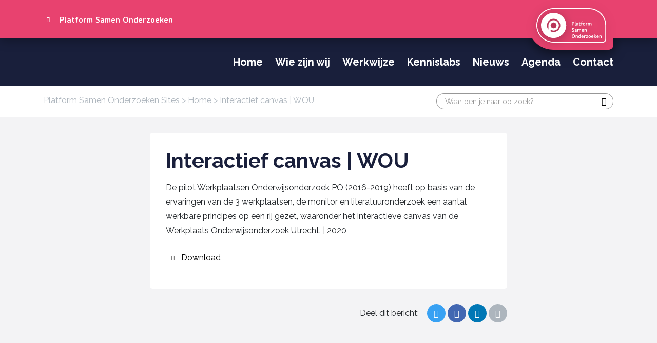

--- FILE ---
content_type: text/html; charset=UTF-8
request_url: https://www.platformsamenonderzoeken.nl/sprongvoorwaarts/kennisbank/interactief-canvas-wou/
body_size: 19852
content:
<!DOCTYPE html>
<html lang="nl-NL">
<head>
    <meta charset="UTF-8"/>
<script type="text/javascript">
/* <![CDATA[ */
var gform;gform||(document.addEventListener("gform_main_scripts_loaded",function(){gform.scriptsLoaded=!0}),document.addEventListener("gform/theme/scripts_loaded",function(){gform.themeScriptsLoaded=!0}),window.addEventListener("DOMContentLoaded",function(){gform.domLoaded=!0}),gform={domLoaded:!1,scriptsLoaded:!1,themeScriptsLoaded:!1,isFormEditor:()=>"function"==typeof InitializeEditor,callIfLoaded:function(o){return!(!gform.domLoaded||!gform.scriptsLoaded||!gform.themeScriptsLoaded&&!gform.isFormEditor()||(gform.isFormEditor()&&console.warn("The use of gform.initializeOnLoaded() is deprecated in the form editor context and will be removed in Gravity Forms 3.1."),o(),0))},initializeOnLoaded:function(o){gform.callIfLoaded(o)||(document.addEventListener("gform_main_scripts_loaded",()=>{gform.scriptsLoaded=!0,gform.callIfLoaded(o)}),document.addEventListener("gform/theme/scripts_loaded",()=>{gform.themeScriptsLoaded=!0,gform.callIfLoaded(o)}),window.addEventListener("DOMContentLoaded",()=>{gform.domLoaded=!0,gform.callIfLoaded(o)}))},hooks:{action:{},filter:{}},addAction:function(o,r,e,t){gform.addHook("action",o,r,e,t)},addFilter:function(o,r,e,t){gform.addHook("filter",o,r,e,t)},doAction:function(o){gform.doHook("action",o,arguments)},applyFilters:function(o){return gform.doHook("filter",o,arguments)},removeAction:function(o,r){gform.removeHook("action",o,r)},removeFilter:function(o,r,e){gform.removeHook("filter",o,r,e)},addHook:function(o,r,e,t,n){null==gform.hooks[o][r]&&(gform.hooks[o][r]=[]);var d=gform.hooks[o][r];null==n&&(n=r+"_"+d.length),gform.hooks[o][r].push({tag:n,callable:e,priority:t=null==t?10:t})},doHook:function(r,o,e){var t;if(e=Array.prototype.slice.call(e,1),null!=gform.hooks[r][o]&&((o=gform.hooks[r][o]).sort(function(o,r){return o.priority-r.priority}),o.forEach(function(o){"function"!=typeof(t=o.callable)&&(t=window[t]),"action"==r?t.apply(null,e):e[0]=t.apply(null,e)})),"filter"==r)return e[0]},removeHook:function(o,r,t,n){var e;null!=gform.hooks[o][r]&&(e=(e=gform.hooks[o][r]).filter(function(o,r,e){return!!(null!=n&&n!=o.tag||null!=t&&t!=o.priority)}),gform.hooks[o][r]=e)}});
/* ]]> */
</script>

    <meta name="viewport" content="width=device-width, initial-scale=1, shrink-to-fit=no">
    <meta http-equiv="X-UA-Compatible" content="IE=edge"/>
    <title>Interactief canvas | WOU - Sprong Voorwaarts</title>
    <link rel="profile" href="http://gmpg.org/xfn/11"/>

    <meta name='robots' content='index, follow, max-image-preview:large, max-snippet:-1, max-video-preview:-1' />
	<style>img:is([sizes="auto" i], [sizes^="auto," i]) { contain-intrinsic-size: 3000px 1500px }</style>
	
	<!-- This site is optimized with the Yoast SEO plugin v26.3 - https://yoast.com/wordpress/plugins/seo/ -->
	<link rel="canonical" href="https://www.platformsamenonderzoeken.nl/sprongvoorwaarts/kennisbank/interactief-canvas-wou/" />
	<meta property="og:locale" content="nl_NL" />
	<meta property="og:type" content="article" />
	<meta property="og:title" content="Interactief canvas | WOU - Sprong Voorwaarts" />
	<meta property="og:description" content="De pilot Werkplaatsen Onderwijsonderzoek PO (2016-2019) heeft op basis van de ervaringen van de 3 werkplaatsen, de monitor en literatuuronderzoek een aantal werkbare principes op een rij gezet, waaronder het interactieve canvas van de Werkplaats Onderwijsonderzoek Utrecht. | 2020" />
	<meta property="og:url" content="https://www.platformsamenonderzoeken.nl/sprongvoorwaarts/kennisbank/interactief-canvas-wou/" />
	<meta property="og:site_name" content="Sprong Voorwaarts" />
	<meta property="og:image" content="https://www.platformsamenonderzoeken.nl/sprongvoorwaarts/wp-content/uploads/sites/2/2020/01/Canvas-WOU.jpg" />
	<meta property="og:image:width" content="906" />
	<meta property="og:image:height" content="641" />
	<meta property="og:image:type" content="image/jpeg" />
	<meta name="twitter:card" content="summary_large_image" />
	<script type="application/ld+json" class="yoast-schema-graph">{"@context":"https://schema.org","@graph":[{"@type":"WebPage","@id":"https://www.platformsamenonderzoeken.nl/sprongvoorwaarts/kennisbank/interactief-canvas-wou/","url":"https://www.platformsamenonderzoeken.nl/sprongvoorwaarts/kennisbank/interactief-canvas-wou/","name":"Interactief canvas | WOU - Sprong Voorwaarts","isPartOf":{"@id":"https://www.platformsamenonderzoeken.nl/sprongvoorwaarts/#website"},"primaryImageOfPage":{"@id":"https://www.platformsamenonderzoeken.nl/sprongvoorwaarts/kennisbank/interactief-canvas-wou/#primaryimage"},"image":{"@id":"https://www.platformsamenonderzoeken.nl/sprongvoorwaarts/kennisbank/interactief-canvas-wou/#primaryimage"},"thumbnailUrl":"https://www.platformsamenonderzoeken.nl/sprongvoorwaarts/wp-content/uploads/sites/2/2020/01/Canvas-WOU.jpg","datePublished":"2020-01-15T08:15:51+00:00","breadcrumb":{"@id":"https://www.platformsamenonderzoeken.nl/sprongvoorwaarts/kennisbank/interactief-canvas-wou/#breadcrumb"},"inLanguage":"nl-NL","potentialAction":[{"@type":"ReadAction","target":["https://www.platformsamenonderzoeken.nl/sprongvoorwaarts/kennisbank/interactief-canvas-wou/"]}]},{"@type":"ImageObject","inLanguage":"nl-NL","@id":"https://www.platformsamenonderzoeken.nl/sprongvoorwaarts/kennisbank/interactief-canvas-wou/#primaryimage","url":"https://www.platformsamenonderzoeken.nl/sprongvoorwaarts/wp-content/uploads/sites/2/2020/01/Canvas-WOU.jpg","contentUrl":"https://www.platformsamenonderzoeken.nl/sprongvoorwaarts/wp-content/uploads/sites/2/2020/01/Canvas-WOU.jpg","width":906,"height":641},{"@type":"BreadcrumbList","@id":"https://www.platformsamenonderzoeken.nl/sprongvoorwaarts/kennisbank/interactief-canvas-wou/#breadcrumb","itemListElement":[{"@type":"ListItem","position":1,"name":"Home","item":"https://www.platformsamenonderzoeken.nl/sprongvoorwaarts/"},{"@type":"ListItem","position":2,"name":"Interactief canvas | WOU"}]},{"@type":"WebSite","@id":"https://www.platformsamenonderzoeken.nl/sprongvoorwaarts/#website","url":"https://www.platformsamenonderzoeken.nl/sprongvoorwaarts/","name":"Sprong Voorwaarts","description":"","potentialAction":[{"@type":"SearchAction","target":{"@type":"EntryPoint","urlTemplate":"https://www.platformsamenonderzoeken.nl/sprongvoorwaarts/?s={search_term_string}"},"query-input":{"@type":"PropertyValueSpecification","valueRequired":true,"valueName":"search_term_string"}}],"inLanguage":"nl-NL"}]}</script>
	<!-- / Yoast SEO plugin. -->


<link rel='dns-prefetch' href='//fonts.googleapis.com' />
<link rel='dns-prefetch' href='//use.typekit.net' />
<script type="text/javascript">
/* <![CDATA[ */
window._wpemojiSettings = {"baseUrl":"https:\/\/s.w.org\/images\/core\/emoji\/16.0.1\/72x72\/","ext":".png","svgUrl":"https:\/\/s.w.org\/images\/core\/emoji\/16.0.1\/svg\/","svgExt":".svg","source":{"concatemoji":"https:\/\/www.platformsamenonderzoeken.nl\/sprongvoorwaarts\/wp-includes\/js\/wp-emoji-release.min.js?ver=bcc41fcc28"}};
/*! This file is auto-generated */
!function(s,n){var o,i,e;function c(e){try{var t={supportTests:e,timestamp:(new Date).valueOf()};sessionStorage.setItem(o,JSON.stringify(t))}catch(e){}}function p(e,t,n){e.clearRect(0,0,e.canvas.width,e.canvas.height),e.fillText(t,0,0);var t=new Uint32Array(e.getImageData(0,0,e.canvas.width,e.canvas.height).data),a=(e.clearRect(0,0,e.canvas.width,e.canvas.height),e.fillText(n,0,0),new Uint32Array(e.getImageData(0,0,e.canvas.width,e.canvas.height).data));return t.every(function(e,t){return e===a[t]})}function u(e,t){e.clearRect(0,0,e.canvas.width,e.canvas.height),e.fillText(t,0,0);for(var n=e.getImageData(16,16,1,1),a=0;a<n.data.length;a++)if(0!==n.data[a])return!1;return!0}function f(e,t,n,a){switch(t){case"flag":return n(e,"\ud83c\udff3\ufe0f\u200d\u26a7\ufe0f","\ud83c\udff3\ufe0f\u200b\u26a7\ufe0f")?!1:!n(e,"\ud83c\udde8\ud83c\uddf6","\ud83c\udde8\u200b\ud83c\uddf6")&&!n(e,"\ud83c\udff4\udb40\udc67\udb40\udc62\udb40\udc65\udb40\udc6e\udb40\udc67\udb40\udc7f","\ud83c\udff4\u200b\udb40\udc67\u200b\udb40\udc62\u200b\udb40\udc65\u200b\udb40\udc6e\u200b\udb40\udc67\u200b\udb40\udc7f");case"emoji":return!a(e,"\ud83e\udedf")}return!1}function g(e,t,n,a){var r="undefined"!=typeof WorkerGlobalScope&&self instanceof WorkerGlobalScope?new OffscreenCanvas(300,150):s.createElement("canvas"),o=r.getContext("2d",{willReadFrequently:!0}),i=(o.textBaseline="top",o.font="600 32px Arial",{});return e.forEach(function(e){i[e]=t(o,e,n,a)}),i}function t(e){var t=s.createElement("script");t.src=e,t.defer=!0,s.head.appendChild(t)}"undefined"!=typeof Promise&&(o="wpEmojiSettingsSupports",i=["flag","emoji"],n.supports={everything:!0,everythingExceptFlag:!0},e=new Promise(function(e){s.addEventListener("DOMContentLoaded",e,{once:!0})}),new Promise(function(t){var n=function(){try{var e=JSON.parse(sessionStorage.getItem(o));if("object"==typeof e&&"number"==typeof e.timestamp&&(new Date).valueOf()<e.timestamp+604800&&"object"==typeof e.supportTests)return e.supportTests}catch(e){}return null}();if(!n){if("undefined"!=typeof Worker&&"undefined"!=typeof OffscreenCanvas&&"undefined"!=typeof URL&&URL.createObjectURL&&"undefined"!=typeof Blob)try{var e="postMessage("+g.toString()+"("+[JSON.stringify(i),f.toString(),p.toString(),u.toString()].join(",")+"));",a=new Blob([e],{type:"text/javascript"}),r=new Worker(URL.createObjectURL(a),{name:"wpTestEmojiSupports"});return void(r.onmessage=function(e){c(n=e.data),r.terminate(),t(n)})}catch(e){}c(n=g(i,f,p,u))}t(n)}).then(function(e){for(var t in e)n.supports[t]=e[t],n.supports.everything=n.supports.everything&&n.supports[t],"flag"!==t&&(n.supports.everythingExceptFlag=n.supports.everythingExceptFlag&&n.supports[t]);n.supports.everythingExceptFlag=n.supports.everythingExceptFlag&&!n.supports.flag,n.DOMReady=!1,n.readyCallback=function(){n.DOMReady=!0}}).then(function(){return e}).then(function(){var e;n.supports.everything||(n.readyCallback(),(e=n.source||{}).concatemoji?t(e.concatemoji):e.wpemoji&&e.twemoji&&(t(e.twemoji),t(e.wpemoji)))}))}((window,document),window._wpemojiSettings);
/* ]]> */
</script>

<link rel='stylesheet' id='site-specific-style-css' href='https://www.platformsamenonderzoeken.nl/sprongvoorwaarts/wp-content/themes/pso-profielxl/assets/siteStyle-2-f078abb1fdbb23505bb571fc9438fb45.css?ver=bcc41fcc28' type='text/css' media='all' />
<link rel='stylesheet' id='theme-stylemain-css' href='https://www.platformsamenonderzoeken.nl/sprongvoorwaarts/wp-content/themes/pso-profielxl/assets/main.df57918de8879f8af434.css?ver=bcc41fcc28' type='text/css' media='all' />
<style id='wp-emoji-styles-inline-css' type='text/css'>

	img.wp-smiley, img.emoji {
		display: inline !important;
		border: none !important;
		box-shadow: none !important;
		height: 1em !important;
		width: 1em !important;
		margin: 0 0.07em !important;
		vertical-align: -0.1em !important;
		background: none !important;
		padding: 0 !important;
	}
</style>
<link rel='stylesheet' id='wp-block-library-css' href='https://www.platformsamenonderzoeken.nl/sprongvoorwaarts/wp-includes/css/dist/block-library/style.min.css?ver=bcc41fcc28' type='text/css' media='all' />
<style id='classic-theme-styles-inline-css' type='text/css'>
/*! This file is auto-generated */
.wp-block-button__link{color:#fff;background-color:#32373c;border-radius:9999px;box-shadow:none;text-decoration:none;padding:calc(.667em + 2px) calc(1.333em + 2px);font-size:1.125em}.wp-block-file__button{background:#32373c;color:#fff;text-decoration:none}
</style>
<link rel='stylesheet' id='wp-bootstrap-blocks-styles-css' href='https://www.platformsamenonderzoeken.nl/sprongvoorwaarts/wp-content/plugins/wp-bootstrap-blocks/build/style-index.css?ver=bcc41fcc28' type='text/css' media='all' />
<style id='global-styles-inline-css' type='text/css'>
:root{--wp--preset--aspect-ratio--square: 1;--wp--preset--aspect-ratio--4-3: 4/3;--wp--preset--aspect-ratio--3-4: 3/4;--wp--preset--aspect-ratio--3-2: 3/2;--wp--preset--aspect-ratio--2-3: 2/3;--wp--preset--aspect-ratio--16-9: 16/9;--wp--preset--aspect-ratio--9-16: 9/16;--wp--preset--color--black: #000000;--wp--preset--color--cyan-bluish-gray: #abb8c3;--wp--preset--color--white: #ffffff;--wp--preset--color--pale-pink: #f78da7;--wp--preset--color--vivid-red: #cf2e2e;--wp--preset--color--luminous-vivid-orange: #ff6900;--wp--preset--color--luminous-vivid-amber: #fcb900;--wp--preset--color--light-green-cyan: #7bdcb5;--wp--preset--color--vivid-green-cyan: #00d084;--wp--preset--color--pale-cyan-blue: #8ed1fc;--wp--preset--color--vivid-cyan-blue: #0693e3;--wp--preset--color--vivid-purple: #9b51e0;--wp--preset--gradient--vivid-cyan-blue-to-vivid-purple: linear-gradient(135deg,rgba(6,147,227,1) 0%,rgb(155,81,224) 100%);--wp--preset--gradient--light-green-cyan-to-vivid-green-cyan: linear-gradient(135deg,rgb(122,220,180) 0%,rgb(0,208,130) 100%);--wp--preset--gradient--luminous-vivid-amber-to-luminous-vivid-orange: linear-gradient(135deg,rgba(252,185,0,1) 0%,rgba(255,105,0,1) 100%);--wp--preset--gradient--luminous-vivid-orange-to-vivid-red: linear-gradient(135deg,rgba(255,105,0,1) 0%,rgb(207,46,46) 100%);--wp--preset--gradient--very-light-gray-to-cyan-bluish-gray: linear-gradient(135deg,rgb(238,238,238) 0%,rgb(169,184,195) 100%);--wp--preset--gradient--cool-to-warm-spectrum: linear-gradient(135deg,rgb(74,234,220) 0%,rgb(151,120,209) 20%,rgb(207,42,186) 40%,rgb(238,44,130) 60%,rgb(251,105,98) 80%,rgb(254,248,76) 100%);--wp--preset--gradient--blush-light-purple: linear-gradient(135deg,rgb(255,206,236) 0%,rgb(152,150,240) 100%);--wp--preset--gradient--blush-bordeaux: linear-gradient(135deg,rgb(254,205,165) 0%,rgb(254,45,45) 50%,rgb(107,0,62) 100%);--wp--preset--gradient--luminous-dusk: linear-gradient(135deg,rgb(255,203,112) 0%,rgb(199,81,192) 50%,rgb(65,88,208) 100%);--wp--preset--gradient--pale-ocean: linear-gradient(135deg,rgb(255,245,203) 0%,rgb(182,227,212) 50%,rgb(51,167,181) 100%);--wp--preset--gradient--electric-grass: linear-gradient(135deg,rgb(202,248,128) 0%,rgb(113,206,126) 100%);--wp--preset--gradient--midnight: linear-gradient(135deg,rgb(2,3,129) 0%,rgb(40,116,252) 100%);--wp--preset--font-size--small: 13px;--wp--preset--font-size--medium: 20px;--wp--preset--font-size--large: 36px;--wp--preset--font-size--x-large: 42px;--wp--preset--spacing--20: 0.44rem;--wp--preset--spacing--30: 0.67rem;--wp--preset--spacing--40: 1rem;--wp--preset--spacing--50: 1.5rem;--wp--preset--spacing--60: 2.25rem;--wp--preset--spacing--70: 3.38rem;--wp--preset--spacing--80: 5.06rem;--wp--preset--shadow--natural: 6px 6px 9px rgba(0, 0, 0, 0.2);--wp--preset--shadow--deep: 12px 12px 50px rgba(0, 0, 0, 0.4);--wp--preset--shadow--sharp: 6px 6px 0px rgba(0, 0, 0, 0.2);--wp--preset--shadow--outlined: 6px 6px 0px -3px rgba(255, 255, 255, 1), 6px 6px rgba(0, 0, 0, 1);--wp--preset--shadow--crisp: 6px 6px 0px rgba(0, 0, 0, 1);}:where(.is-layout-flex){gap: 0.5em;}:where(.is-layout-grid){gap: 0.5em;}body .is-layout-flex{display: flex;}.is-layout-flex{flex-wrap: wrap;align-items: center;}.is-layout-flex > :is(*, div){margin: 0;}body .is-layout-grid{display: grid;}.is-layout-grid > :is(*, div){margin: 0;}:where(.wp-block-columns.is-layout-flex){gap: 2em;}:where(.wp-block-columns.is-layout-grid){gap: 2em;}:where(.wp-block-post-template.is-layout-flex){gap: 1.25em;}:where(.wp-block-post-template.is-layout-grid){gap: 1.25em;}.has-black-color{color: var(--wp--preset--color--black) !important;}.has-cyan-bluish-gray-color{color: var(--wp--preset--color--cyan-bluish-gray) !important;}.has-white-color{color: var(--wp--preset--color--white) !important;}.has-pale-pink-color{color: var(--wp--preset--color--pale-pink) !important;}.has-vivid-red-color{color: var(--wp--preset--color--vivid-red) !important;}.has-luminous-vivid-orange-color{color: var(--wp--preset--color--luminous-vivid-orange) !important;}.has-luminous-vivid-amber-color{color: var(--wp--preset--color--luminous-vivid-amber) !important;}.has-light-green-cyan-color{color: var(--wp--preset--color--light-green-cyan) !important;}.has-vivid-green-cyan-color{color: var(--wp--preset--color--vivid-green-cyan) !important;}.has-pale-cyan-blue-color{color: var(--wp--preset--color--pale-cyan-blue) !important;}.has-vivid-cyan-blue-color{color: var(--wp--preset--color--vivid-cyan-blue) !important;}.has-vivid-purple-color{color: var(--wp--preset--color--vivid-purple) !important;}.has-black-background-color{background-color: var(--wp--preset--color--black) !important;}.has-cyan-bluish-gray-background-color{background-color: var(--wp--preset--color--cyan-bluish-gray) !important;}.has-white-background-color{background-color: var(--wp--preset--color--white) !important;}.has-pale-pink-background-color{background-color: var(--wp--preset--color--pale-pink) !important;}.has-vivid-red-background-color{background-color: var(--wp--preset--color--vivid-red) !important;}.has-luminous-vivid-orange-background-color{background-color: var(--wp--preset--color--luminous-vivid-orange) !important;}.has-luminous-vivid-amber-background-color{background-color: var(--wp--preset--color--luminous-vivid-amber) !important;}.has-light-green-cyan-background-color{background-color: var(--wp--preset--color--light-green-cyan) !important;}.has-vivid-green-cyan-background-color{background-color: var(--wp--preset--color--vivid-green-cyan) !important;}.has-pale-cyan-blue-background-color{background-color: var(--wp--preset--color--pale-cyan-blue) !important;}.has-vivid-cyan-blue-background-color{background-color: var(--wp--preset--color--vivid-cyan-blue) !important;}.has-vivid-purple-background-color{background-color: var(--wp--preset--color--vivid-purple) !important;}.has-black-border-color{border-color: var(--wp--preset--color--black) !important;}.has-cyan-bluish-gray-border-color{border-color: var(--wp--preset--color--cyan-bluish-gray) !important;}.has-white-border-color{border-color: var(--wp--preset--color--white) !important;}.has-pale-pink-border-color{border-color: var(--wp--preset--color--pale-pink) !important;}.has-vivid-red-border-color{border-color: var(--wp--preset--color--vivid-red) !important;}.has-luminous-vivid-orange-border-color{border-color: var(--wp--preset--color--luminous-vivid-orange) !important;}.has-luminous-vivid-amber-border-color{border-color: var(--wp--preset--color--luminous-vivid-amber) !important;}.has-light-green-cyan-border-color{border-color: var(--wp--preset--color--light-green-cyan) !important;}.has-vivid-green-cyan-border-color{border-color: var(--wp--preset--color--vivid-green-cyan) !important;}.has-pale-cyan-blue-border-color{border-color: var(--wp--preset--color--pale-cyan-blue) !important;}.has-vivid-cyan-blue-border-color{border-color: var(--wp--preset--color--vivid-cyan-blue) !important;}.has-vivid-purple-border-color{border-color: var(--wp--preset--color--vivid-purple) !important;}.has-vivid-cyan-blue-to-vivid-purple-gradient-background{background: var(--wp--preset--gradient--vivid-cyan-blue-to-vivid-purple) !important;}.has-light-green-cyan-to-vivid-green-cyan-gradient-background{background: var(--wp--preset--gradient--light-green-cyan-to-vivid-green-cyan) !important;}.has-luminous-vivid-amber-to-luminous-vivid-orange-gradient-background{background: var(--wp--preset--gradient--luminous-vivid-amber-to-luminous-vivid-orange) !important;}.has-luminous-vivid-orange-to-vivid-red-gradient-background{background: var(--wp--preset--gradient--luminous-vivid-orange-to-vivid-red) !important;}.has-very-light-gray-to-cyan-bluish-gray-gradient-background{background: var(--wp--preset--gradient--very-light-gray-to-cyan-bluish-gray) !important;}.has-cool-to-warm-spectrum-gradient-background{background: var(--wp--preset--gradient--cool-to-warm-spectrum) !important;}.has-blush-light-purple-gradient-background{background: var(--wp--preset--gradient--blush-light-purple) !important;}.has-blush-bordeaux-gradient-background{background: var(--wp--preset--gradient--blush-bordeaux) !important;}.has-luminous-dusk-gradient-background{background: var(--wp--preset--gradient--luminous-dusk) !important;}.has-pale-ocean-gradient-background{background: var(--wp--preset--gradient--pale-ocean) !important;}.has-electric-grass-gradient-background{background: var(--wp--preset--gradient--electric-grass) !important;}.has-midnight-gradient-background{background: var(--wp--preset--gradient--midnight) !important;}.has-small-font-size{font-size: var(--wp--preset--font-size--small) !important;}.has-medium-font-size{font-size: var(--wp--preset--font-size--medium) !important;}.has-large-font-size{font-size: var(--wp--preset--font-size--large) !important;}.has-x-large-font-size{font-size: var(--wp--preset--font-size--x-large) !important;}
:where(.wp-block-post-template.is-layout-flex){gap: 1.25em;}:where(.wp-block-post-template.is-layout-grid){gap: 1.25em;}
:where(.wp-block-columns.is-layout-flex){gap: 2em;}:where(.wp-block-columns.is-layout-grid){gap: 2em;}
:root :where(.wp-block-pullquote){font-size: 1.5em;line-height: 1.6;}
</style>
<link rel='stylesheet' id='acft-gf-css' href='https://fonts.googleapis.com/css?family=Raleway&#038;ver=bcc41fcc28' type='text/css' media='all' />
<link rel='stylesheet' id='font-skolar-sans-latin-css' href='https://use.typekit.net/efs6ood.css?ver=bcc41fcc28' type='text/css' media='all' />
<link rel='stylesheet' id='font-averia-sans-libre-css' href='https://fonts.googleapis.com/css?family=Averia+Sans+Libre%3A700&#038;display=swap&#038;ver=bcc41fcc28' type='text/css' media='all' />
<link rel='stylesheet' id='searchwp-forms-css' href='https://www.platformsamenonderzoeken.nl/sprongvoorwaarts/wp-content/plugins/searchwp/assets/css/frontend/search-forms.min.css?ver=bcc41fcc28' type='text/css' media='all' />
<link rel="https://api.w.org/" href="https://www.platformsamenonderzoeken.nl/sprongvoorwaarts/wp-json/" /><link rel='shortlink' href='https://www.platformsamenonderzoeken.nl/sprongvoorwaarts/?p=5587' />
<link rel="alternate" title="oEmbed (JSON)" type="application/json+oembed" href="https://www.platformsamenonderzoeken.nl/sprongvoorwaarts/wp-json/oembed/1.0/embed?url=https%3A%2F%2Fwww.platformsamenonderzoeken.nl%2Fsprongvoorwaarts%2Fkennisbank%2Finteractief-canvas-wou%2F" />
<link rel="alternate" title="oEmbed (XML)" type="text/xml+oembed" href="https://www.platformsamenonderzoeken.nl/sprongvoorwaarts/wp-json/oembed/1.0/embed?url=https%3A%2F%2Fwww.platformsamenonderzoeken.nl%2Fsprongvoorwaarts%2Fkennisbank%2Finteractief-canvas-wou%2F&#038;format=xml" />
<!-- Google Tag Manager -->
<script>(function(w,d,s,l,i){w[l]=w[l]||[];w[l].push({'gtm.start':
new Date().getTime(),event:'gtm.js'});var f=d.getElementsByTagName(s)[0],
j=d.createElement(s),dl=l!='dataLayer'?'&l='+l:'';j.async=true;j.src=
'https://www.googletagmanager.com/gtm.js?id='+i+dl;f.parentNode.insertBefore(j,f);
})(window,document,'script','dataLayer','GTM-KSVZ3SF');</script>
<!-- End Google Tag Manager --><link rel="preconnect" href="https://fonts.gstatic.com"><link href="https://fonts.googleapis.com/css2?family=Raleway:wght@400;700&family=Raleway:wght@400;700&display=swap" rel="stylesheet">
</head>
<body class="wp-singular knowledge_base-template-default single single-knowledge_base postid-5587 wp-theme-pso-profielxl" itemscope="itemscope" itemtype="http://schema.org/WebPage">

    <!-- Google Tag Manager (noscript) -->
<noscript><iframe src="https://www.googletagmanager.com/ns.html?id=GTM-KSVZ3SF"
height="0" width="0" style="display:none;visibility:hidden"></iframe></noscript>
<!-- End Google Tag Manager (noscript) -->

    <div class="header-wrap bg-theme-primary" style="background-image: url('https://www.platformsamenonderzoeken.nl/sprongvoorwaarts/wp-content/uploads/sites/2/2020/07/img-hero-big-1200x347.jpg')">
        <div class="header-navbar-wrap mt-0 mb-0">

            <div class="header-top">
                <div class="container">
                    <div class="header-top-inner">
                        <div class="header-top-link">
                            <a class="btn btn-link arrow-left" href="https://www.platformsamenonderzoeken.nl/"><span></span>Platform Samen Onderzoeken</a>
                        </div>
                        <div class="header-top-logo">
                            <div class="pso-logo">
    <div class="pso-logo-background">
        <?xml version="1.0" encoding="UTF-8"?>
        <svg viewBox="0 0 158 97" version="1.1" xmlns="http://www.w3.org/2000/svg" xmlns:xlink="http://www.w3.org/1999/xlink">
            <title>Path</title>
            <g id="Assets" stroke="none" stroke-width="1" fill="none" fill-rule="evenodd">
                <g id="Artboard-Copy" fill="#E8426F" fill-rule="nonzero">
                    <path d="M158,0 L158,87.8462662 C158,92.8044509 154.048952,96.8556051 149.137173,96.9962248 L148.87314,97 L40.4836612,97 C23.5625831,97 8.64371928,88.2386358 0,75.001419 L0,0 L158,0 Z" id="Path"></path>
                </g>
            </g>
        </svg>
    </div>
    <div class="pso-logo-image">
        <?xml version="1.0" encoding="UTF-8"?>
        <svg viewBox="0 0 136 67" version="1.1" xmlns="http://www.w3.org/2000/svg" xmlns:xlink="http://www.w3.org/1999/xlink">
            <title>Logo/wit</title>
            <defs>
                <polygon id="path-1" points="0 0 136 0 136 67 0 67"></polygon>
            </defs>
            <g id="Assets" stroke="none" stroke-width="1" fill="none" fill-rule="evenodd">
                <g id="Artboard" transform="translate(-12.000000, -15.000000)">
                    <g id="Group-3" transform="translate(12.000000, 15.000000)">
                        <mask id="mask-2" fill="white">
                            <use xlink:href="#path-1"></use>
                        </mask>
                        <g id="Clip-2"></g>
                        <path d="M123.552781,53.137344 L122.603507,53.2618397 C122.687769,54.3961344 122.697368,54.8643236 122.697368,55.2590922 L122.697368,58.1512245 L123.823697,58.1512245 L123.823697,54.5621288 C124.220472,54.2397167 124.657778,54.0428644 125.096151,54.0428644 C125.648649,54.0428644 125.794774,54.405711 125.794774,55.206953 L125.794774,58.1512245 L126.921103,58.1512245 L126.921103,54.790903 C126.921103,53.6885303 126.48273,53.0745641 125.397999,53.0745641 C124.731374,53.0745641 124.19914,53.3033383 123.709571,53.7821682 L123.552781,53.137344 Z M120.335916,55.2282343 L118.438435,55.2282343 C118.532296,54.4589143 118.875741,54.0109424 119.511435,54.0109424 C120.086332,54.0109424 120.346582,54.3642124 120.346582,54.9366801 C120.346582,55.0207414 120.346582,55.1345964 120.335916,55.2282343 L120.335916,55.2282343 Z M119.606362,53.0958454 C118.135521,53.0958454 117.270509,54.3120732 117.270509,55.8422006 C117.270509,57.4127624 118.177118,58.2650796 119.480503,58.2650796 C120.095931,58.2650796 120.731625,58.1299431 121.347053,57.838389 L121.076136,57.0488518 C120.628165,57.2148461 120.075666,57.2872026 119.678891,57.2872026 C118.949337,57.2872026 118.500298,56.9137153 118.417103,56.0081949 L121.389717,56.0081949 C121.44198,55.7485627 121.471845,55.4261506 121.471845,55.1452371 C121.471845,53.9588032 120.868149,53.0958454 119.606362,53.0958454 L119.606362,53.0958454 Z M114.919723,55.4367913 L116.400163,53.7098116 C116.556953,53.5331766 116.650814,53.3767589 116.66148,53.2203411 L115.524485,53.2203411 L113.502212,55.6027856 L113.502212,50.3388495 L112.375882,50.3601309 L112.375882,58.1512245 L113.502212,58.1512245 L113.502212,56.9754312 L114.210434,56.2167519 L115.587414,58.1512245 L116.81827,58.1512245 C116.766007,57.9745895 116.681745,57.7968904 116.556953,57.630896 L114.919723,55.4367913 Z M110.02083,55.2282343 L108.123349,55.2282343 C108.21721,54.4589143 108.560655,54.0109424 109.197415,54.0109424 C109.771246,54.0109424 110.031496,54.3642124 110.031496,54.9366801 C110.031496,55.0207414 110.031496,55.1345964 110.02083,55.2282343 L110.02083,55.2282343 Z M109.291276,53.0958454 C107.820435,53.0958454 106.955422,54.3120732 106.955422,55.8422006 C106.955422,57.4127624 107.863099,58.2650796 109.165417,58.2650796 C109.780845,58.2650796 110.417605,58.1299431 111.031967,57.838389 L110.76105,57.0488518 C110.313078,57.2148461 109.76058,57.2872026 109.363805,57.2872026 C108.63425,57.2872026 108.185212,56.9137153 108.102017,56.0081949 L111.074631,56.0081949 C111.126894,55.7485627 111.157825,55.4261506 111.157825,55.1452371 C111.157825,53.9588032 110.553063,53.0958454 109.291276,53.0958454 L109.291276,53.0958454 Z M104.481978,57.0382111 C104.357185,57.1839882 104.106534,57.3393419 103.752423,57.3393419 C102.990871,57.3393419 102.595163,56.6636598 102.595163,55.6549249 C102.595163,55.0207414 102.751953,54.5940508 102.980205,54.3333545 C103.106064,54.1875774 103.346049,54.0428644 103.710826,54.0428644 C104.471312,54.0428644 104.857421,54.7291872 104.857421,55.7485627 C104.857421,56.3199663 104.721963,56.7679383 104.481978,57.0382111 L104.481978,57.0382111 Z M103.824952,53.0745641 C102.282649,53.0745641 101.437902,54.4174157 101.437902,55.8209192 C101.437902,57.277626 102.282649,58.2970016 103.637231,58.2970016 C105.1806,58.2970016 106.014681,56.9967125 106.014681,55.5719277 C106.014681,54.1354382 105.1806,53.0745641 103.824952,53.0745641 L103.824952,53.0745641 Z M100.589955,53.2203411 L96.8365906,53.2203411 L96.867522,54.1354382 L99.2972363,54.1354382 L96.6595351,57.3084839 L96.7736613,58.1512245 L100.663551,58.1512245 L100.631553,57.2361274 L98.0663801,57.2361274 L100.715814,54.0630817 L100.589955,53.2203411 Z M93.9983687,54.0215831 L93.7999812,53.137344 L92.8507074,53.2618397 C92.9243028,54.3961344 92.9445682,54.8643236 92.9445682,55.2590922 L92.9445682,58.1512245 L94.0708975,58.1512245 L94.0708975,54.9579614 C94.4047432,54.4791316 94.8111177,54.3024966 95.2601562,54.3024966 C95.4681432,54.3024966 95.6355993,54.3227138 95.8329203,54.3748531 L96.0313078,53.3033383 C95.8542523,53.1894832 95.6142673,53.106486 95.322019,53.106486 C94.7695203,53.106486 94.3418138,53.4395388 93.9983687,54.0215831 L93.9983687,54.0215831 Z M90.5831164,55.2282343 L88.6856354,55.2282343 C88.7784296,54.4589143 89.1229413,54.0109424 89.7586348,54.0109424 C90.3324654,54.0109424 90.5937824,54.3642124 90.5937824,54.9366801 C90.5937824,55.0207414 90.5937824,55.1345964 90.5831164,55.2282343 L90.5831164,55.2282343 Z M89.8524955,53.0958454 C88.3827211,53.0958454 87.5177087,54.3120732 87.5177087,55.8422006 C87.5177087,57.4127624 88.4243185,58.2650796 89.7277034,58.2650796 C90.3431314,58.2650796 90.9788249,58.1299431 91.5942529,57.838389 L91.3233366,57.0488518 C90.8742981,57.2148461 90.3217994,57.2872026 89.9260909,57.2872026 C89.1965367,57.2872026 88.7474982,56.9137153 88.6643034,56.0081949 L91.6358503,56.0081949 C91.6881137,55.7485627 91.7190451,55.4261506 91.7190451,55.1452371 C91.7190451,53.9588032 91.114283,53.0958454 89.8524955,53.0958454 L89.8524955,53.0958454 Z M85.1989209,56.8094368 C84.8128117,57.1520662 84.4373686,57.3287012 84.0715249,57.3287012 C83.3942341,57.3287012 83.040123,56.683877 83.040123,55.6549249 C83.040123,55.1133151 83.1435831,54.614268 83.4358315,54.3120732 C83.602221,54.1354382 83.852872,54.0322237 84.2283151,54.0322237 C84.5418954,54.0322237 84.8746745,54.0939396 85.1989209,54.2812153 L85.1989209,56.8094368 Z M86.3241836,50.3388495 L85.1989209,50.3601309 L85.1989209,53.4076168 C84.8853405,53.2001239 84.5824262,53.0745641 84.1771183,53.0745641 C82.7478746,53.0745641 81.8721963,54.4791316 81.8828623,55.8836991 C81.8924616,57.277626 82.7585406,58.2970016 83.863538,58.2970016 C84.4160366,58.2970016 84.8853405,58.046946 85.313047,57.6106788 L85.4687706,58.2140044 L86.4180444,58.0884446 C86.3455156,57.0488518 86.3241836,56.6115205 86.3241836,56.2263285 L86.3241836,50.3388495 Z M79.2216959,53.0745641 C78.5540045,53.0745641 78.0217712,53.3033383 77.5322019,53.7821682 L77.3764783,53.137344 L76.4272046,53.2618397 C76.5103993,54.3961344 76.5210653,54.8643236 76.5210653,55.2590922 L76.5210653,58.1512245 L77.6463281,58.1512245 L77.6463281,54.5621288 C78.0431032,54.2397167 78.4814757,54.0428644 78.9187816,54.0428644 C79.4712802,54.0428644 79.6174044,54.405711 79.6174044,55.206953 L79.6174044,58.1512245 L80.7437337,58.1512245 L80.7437337,54.790903 C80.7437337,53.6885303 80.3064278,53.0745641 79.2216959,53.0745641 L79.2216959,53.0745641 Z M73.2274053,56.9137153 C73.0087524,57.1105676 72.6749067,57.277626 72.1853374,57.277626 C70.9235499,57.277626 70.2665245,56.0911921 70.2665245,54.6770479 C70.2665245,53.8545247 70.5065094,52.9500683 71.1112714,52.4201633 C71.3405904,52.2222469 71.6744361,52.0551885 72.1640054,52.0551885 C73.4161935,52.0551885 74.0625529,53.2416225 74.0625529,54.6557666 C74.0625529,55.4782899 73.8439,56.3827462 73.2274053,56.9137153 L73.2274053,56.9137153 Z M72.2162688,51.035813 C70.0894689,51.035813 69.0783323,52.8766477 69.0783323,54.7706858 C69.0783323,56.7051583 70.1523983,58.2970016 72.133074,58.2970016 C74.2492079,58.2970016 75.261411,56.4561668 75.261411,54.5621288 C75.261411,52.6276562 74.1873451,51.035813 72.2162688,51.035813 L72.2162688,51.035813 Z M96.7843273,45.8591303 L97.90959,45.8591303 L97.90959,42.4988089 C97.90959,41.3964362 97.4722841,40.7824699 96.3875522,40.7824699 C95.7209273,40.7824699 95.188694,41.0112442 94.6991248,41.490074 L94.5423346,40.8452498 L93.5941274,40.9697456 C93.6773222,42.1040403 93.6879882,42.5722295 93.6879882,42.9669981 L93.6879882,45.8591303 L94.8132509,45.8591303 L94.8132509,42.2700346 C95.210026,41.9476225 95.6473319,41.7497062 96.0857044,41.7497062 C96.6382031,41.7497062 96.7843273,42.1146809 96.7843273,42.9159229 L96.7843273,45.8591303 Z M91.3254698,42.9361401 L89.4279888,42.9361401 C89.5218496,42.1668202 89.8663613,41.7188483 90.5020548,41.7188483 C91.0748188,41.7188483 91.3350692,42.0731824 91.3350692,42.64565 C91.3350692,42.7286472 91.3350692,42.8425023 91.3254698,42.9361401 L91.3254698,42.9361401 Z M90.5959156,40.8037512 C89.1250745,40.8037512 88.2600621,42.0210431 88.2600621,43.5501064 C88.2600621,45.1206683 89.1666719,45.9740495 90.4700568,45.9740495 C91.0854848,45.9740495 91.7222449,45.8389131 92.3366063,45.5473589 L92.06569,44.7567576 C91.6177181,44.922752 91.0652194,44.9961725 90.6684443,44.9961725 C89.9388901,44.9961725 89.4898516,44.6216212 89.4066568,43.7161008 L92.3782037,43.7161008 C92.4304671,43.4564686 92.4624651,43.1340565 92.4624651,42.853143 C92.4624651,41.6677731 91.857703,40.8037512 90.5959156,40.8037512 L90.5959156,40.8037512 Z M85.6543589,40.7824699 C84.9664021,40.7824699 84.4661668,41.0431662 83.9755309,41.5528539 C83.7771434,41.0431662 83.3601029,40.7824699 82.7030775,40.7824699 C82.0364526,40.7824699 81.5351507,41.0325255 81.0562475,41.5209319 L80.8994573,40.8452498 L79.9512501,40.9697456 C80.0344449,42.1040403 80.0440443,42.5722295 80.0440443,42.9669981 L80.0440443,45.8591303 L81.1703736,45.8591303 L81.1703736,42.2700346 C81.5351507,41.9582632 81.9628572,41.7497062 82.3702983,41.7497062 C82.8598676,41.7497062 83.0059918,42.0933996 83.0059918,42.9989201 L83.0059918,45.8591303 L84.1419205,45.8591303 L84.1419205,42.5615888 C84.1419205,42.4573103 84.1419205,42.3540959 84.1323211,42.259394 C84.5077642,41.9582632 84.9248047,41.7497062 85.3311792,41.7497062 C85.8207485,41.7497062 85.9668727,42.0933996 85.9668727,42.9989201 L85.9668727,45.8591303 L87.093202,45.8591303 L87.093202,42.5615888 C87.093202,41.3964362 86.6548295,40.7824699 85.6543589,40.7824699 L85.6543589,40.7824699 Z M77.4970041,44.5482006 C77.0490322,44.9025347 76.5999937,45.0898104 76.2458826,45.0898104 C75.8907049,45.0898104 75.7349813,44.9131754 75.7349813,44.5801226 C75.7349813,44.3098498 75.8395081,44.153432 75.9952317,44.0491535 C76.1936192,43.9246578 76.5999937,43.8310199 77.4970041,43.76824 L77.4970041,44.5482006 Z M77.7679204,45.9325509 L78.7065282,45.7974145 C78.6446654,44.7046184 78.6233334,44.2683512 78.6233334,43.8831592 L78.6233334,42.6552266 C78.6233334,41.3549376 78.0911002,40.8143919 76.9647708,40.8143919 C76.0997584,40.8143919 75.4011356,41.1463806 74.8593029,41.6156338 L75.2550115,42.3125973 C75.7659127,41.9795445 76.2672146,41.7922688 76.7258525,41.7922688 C77.2783512,41.7922688 77.4970041,42.0731824 77.4970041,42.9669981 L77.4970041,42.9776387 C76.4122722,43.0712766 75.7659127,43.2170536 75.3702042,43.4564686 C74.9318317,43.7267414 74.6502494,44.1747133 74.6502494,44.7258997 C74.6502494,45.4739383 75.1408853,45.9740495 75.9749663,45.9740495 C76.5583963,45.9740495 77.110895,45.7239939 77.6121969,45.2973033 L77.7679204,45.9325509 Z M71.1944662,44.9855319 C70.5278414,44.9855319 69.9017473,44.8088969 69.3492487,44.5173427 L68.9322082,45.3803005 C69.4537754,45.7239939 70.2878564,46.0049074 71.1944662,46.0049074 C72.6439753,46.0049074 73.811902,45.307944 73.811902,43.9352984 C73.811902,42.6658673 72.7794334,42.2700346 71.7053675,41.8444081 C70.9555479,41.5634946 70.3507858,41.3240797 70.3507858,40.6888321 C70.3507858,39.95037 71.0803401,39.7630944 71.7362989,39.7630944 C72.3314616,39.7630944 72.8839602,39.8992949 73.2903347,40.0546485 L73.6135144,39.1810501 C73.0919472,38.9214179 72.4253223,38.7437188 71.7469649,38.7437188 C70.4233146,38.7437188 69.1721931,39.3683258 69.1721931,40.7718292 C69.1721931,42.0306197 70.1939957,42.437093 71.1742008,42.822285 C71.9666844,43.1127751 72.6333093,43.3628307 72.6333093,44.0278722 C72.6333093,44.715259 71.9453524,44.9855319 71.1944662,44.9855319 L71.1944662,44.9855319 Z M107.419393,33.5670362 L107.419393,30.2694946 C107.419393,29.1054061 106.981021,28.4903758 105.98055,28.4903758 C105.292593,28.4903758 104.792358,28.751072 104.301722,29.2607598 C104.103335,28.751072 103.687361,28.4903758 103.029269,28.4903758 C102.362644,28.4903758 101.862409,28.7404313 101.382439,29.2299019 L101.225649,28.5531557 L100.277441,28.6787155 C100.360636,29.8119461 100.371302,30.2801353 100.371302,30.675968 L100.371302,33.5670362 L101.496565,33.5670362 L101.496565,29.9779405 C101.862409,29.666169 102.289049,29.4586761 102.69649,29.4586761 C103.186059,29.4586761 103.332183,29.8013055 103.332183,30.7068259 L103.332183,33.5670362 L104.468112,33.5670362 L104.468112,30.2694946 C104.468112,30.1662802 104.468112,30.0620017 104.458512,29.9683639 C104.833956,29.666169 105.250996,29.4586761 105.657371,29.4586761 C106.148006,29.4586761 106.293064,29.8013055 106.293064,30.7068259 L106.293064,33.5670362 L107.419393,33.5670362 Z M96.3448882,33.5670362 L97.4701509,33.5670362 L97.4701509,30.3737731 C97.8039966,29.8949433 98.2114377,29.7183083 98.6594096,29.7183083 C98.8673966,29.7183083 99.0348527,29.7395896 99.2332403,29.7917289 L99.4305612,28.7202141 C99.2535057,28.6052949 99.0145873,28.5222977 98.722339,28.5222977 C98.1698403,28.5222977 97.7421338,28.8553505 97.3976221,29.4373948 L97.1992346,28.5531557 L96.2510274,28.6787155 C96.3235562,29.8119461 96.3448882,30.2801353 96.3448882,30.675968 L96.3448882,33.5670362 Z M93.6229256,32.4550869 C93.4981335,32.5997999 93.2474825,32.7562176 92.8933714,32.7562176 C92.1318192,32.7562176 91.7350441,32.0794715 91.7350441,31.0707366 C91.7350441,30.4365531 91.8918342,30.0098625 92.1211532,29.7502303 C92.2459454,29.6044532 92.4869969,29.4586761 92.851774,29.4586761 C93.6122596,29.4586761 93.9983687,30.1449989 93.9983687,31.1643744 C93.9983687,31.7368421 93.8629106,32.18375 93.6229256,32.4550869 L93.6229256,32.4550869 Z M95.1556295,30.9877394 C95.1556295,29.5523139 94.3215485,28.4903758 92.9659002,28.4903758 C91.4225304,28.4903758 90.5777834,29.8332275 90.5777834,31.2367309 C90.5777834,32.6934377 91.4225304,33.7128133 92.7781786,33.7128133 C94.3215485,33.7128133 95.1556295,32.4125242 95.1556295,30.9877394 L95.1556295,30.9877394 Z M87.6233021,33.5670362 L88.7602974,33.5670362 L88.7602974,29.5725312 L89.9495561,29.5725312 L89.9495561,28.6372169 L88.7602974,28.6372169 L88.7602974,27.5859194 C88.7602974,26.9825938 88.9789503,26.6399644 89.5111836,26.6399644 C89.8759607,26.6399644 90.1884744,26.7751008 90.376196,26.8687387 L90.7932365,26.1089953 C90.4700568,25.8589397 90.0114189,25.6514468 89.4386548,25.6514468 C88.1864667,25.6514468 87.6233021,26.5984658 87.6233021,27.7625544 L87.6233021,28.6372169 L86.8724158,28.6372169 L86.8724158,29.5725312 L87.6233021,29.5725312 L87.6233021,33.5670362 Z M83.4614299,32.0283963 C83.4614299,33.3180447 83.9307338,33.6819553 84.7541488,33.6819553 C85.1807887,33.6819553 85.7236879,33.5989582 86.1823258,33.4318998 L85.9743389,32.5997999 C85.6714245,32.6625798 85.3791762,32.6934377 85.2021207,32.6934377 C84.7221508,32.6934377 84.5866926,32.4965855 84.5866926,31.7155608 L84.5866926,29.5725312 L86.077799,29.5725312 L86.077799,28.6372169 L84.5866926,28.6372169 L84.5866926,27.1805101 L83.6587508,27.1805101 L83.4091665,28.6372169 L82.741475,28.6372169 L82.741475,29.5725312 L83.4614299,29.5725312 L83.4614299,32.0283963 Z M80.6776045,32.2561065 C80.2296327,32.6104406 79.7805942,32.7977162 79.426483,32.7977162 C79.0723719,32.7977162 78.9155818,32.6210812 78.9155818,32.2880285 C78.9155818,32.0177556 79.0201085,31.8613379 79.1768987,31.7570594 C79.3742197,31.6325636 79.7805942,31.5389258 80.6776045,31.4761459 L80.6776045,32.2561065 Z M78.5508047,31.1643744 C78.1124322,31.4346473 77.8308498,31.8826192 77.8308498,32.4338055 C77.8308498,33.1829082 78.3214857,33.6819553 79.1555667,33.6819553 C79.7389968,33.6819553 80.2914954,33.4318998 80.7927973,33.0062732 L80.9485209,33.6404568 L81.8871287,33.5053203 C81.8241993,32.4125242 81.8039339,31.975193 81.8039339,31.591065 L81.8039339,30.3631325 C81.8039339,29.0628434 81.2717006,28.5222977 80.1464379,28.5222977 C79.2803589,28.5222977 78.581736,28.8553505 78.0399034,29.3235397 L78.4356119,30.0205031 C78.9465132,29.6874504 79.4467484,29.5001747 79.9064529,29.5001747 C80.4589516,29.5001747 80.6776045,29.7810882 80.6776045,30.675968 L80.6776045,30.6855446 C79.5939392,30.7791824 78.9465132,30.9249595 78.5508047,31.1643744 L78.5508047,31.1643744 Z M76.2597484,33.6819553 C76.5615961,33.6819553 76.9061079,33.6191754 77.2292876,33.4946797 L76.9999686,32.6519391 C76.8538445,32.6934377 76.7386517,32.7147191 76.6234589,32.7147191 C76.415472,32.7147191 76.3429432,32.5997999 76.3429432,32.2880285 L76.3429432,25.7557253 L75.2166139,25.7759426 L75.2166139,32.568942 C75.2166139,33.2861227 75.570725,33.6819553 76.2597484,33.6819553 L76.2597484,33.6819553 Z M70.6003702,27.5444208 C70.8819525,27.5135629 71.1528688,27.5029222 71.4141858,27.5029222 C72.4359883,27.5029222 73.0194184,27.8976908 73.0194184,28.7819299 C73.0194184,29.3746149 72.7687674,29.7810882 72.3314616,29.9992218 C72.0605452,30.1449989 71.6435047,30.2173554 71.1944662,30.2173554 C71.0174107,30.2173554 70.8200897,30.2077788 70.6003702,30.1864975 L70.6003702,27.5444208 Z M70.6003702,31.1750151 C70.8296891,31.1952323 71.0590081,31.205873 71.266995,31.205873 C73.1239452,31.205873 74.2076105,30.2173554 74.2076105,28.6574342 C74.2076105,27.2847886 73.2487373,26.4835467 71.298993,26.4835467 C70.7880917,26.4835467 70.1523983,26.5356859 69.4537754,26.649541 L69.4537754,33.5670362 L70.6003702,33.5670362 L70.6003702,31.1750151 Z M46.5933432,33.5670362 C46.5933432,40.7377791 40.7665088,46.5507734 33.5797597,46.5507734 C31.5009568,46.5507734 29.5373467,46.0613029 27.7945227,45.1972811 L27.7945227,41.8720738 C29.4360197,43.0127529 31.4273614,43.6863069 33.5797597,43.6863069 C39.180475,43.6863069 43.7220567,39.1555125 43.7220567,33.5670362 C43.7220567,27.9785599 39.180475,23.4488295 33.5797597,23.4488295 C27.9779779,23.4488295 23.4374627,27.9785599 23.4374627,33.5670362 L23.4374627,41.698631 C21.6423754,39.4726043 20.5651096,36.6464441 20.5651096,33.5670362 C20.5651096,26.3973573 26.391944,20.584363 33.5797597,20.584363 C40.7665088,20.584363 46.5933432,26.3973573 46.5933432,33.5670362 L46.5933432,33.5670362 Z M27.7934561,33.5670362 L27.7934561,33.5670362 C27.7934561,30.3790935 30.3842269,27.7955405 33.5797597,27.7955405 C36.7752925,27.7955405 39.3649967,30.3790935 39.3649967,33.5670362 C39.3649967,36.7549789 36.7752925,39.339596 33.5797597,39.339596 C30.3842269,39.339596 27.7945227,36.7560429 27.7945227,33.5691643 L27.7945227,33.5670362 L27.7934561,33.5670362 Z M33.5797597,9.04030747 L33.5797597,9.04030747 C20.0008784,9.04030747 8.99356903,20.0214719 8.99356903,33.5670362 C8.99356903,43.5043516 14.9206638,52.0551885 23.4374627,55.9092367 C24.825109,56.5370359 26.2820843,57.0414033 27.7945227,57.405314 C29.6504062,57.8522218 31.5862848,58.094829 33.5797597,58.094829 C47.1575744,58.094829 58.1659504,47.1136645 58.1659504,33.5670362 C58.1659504,20.0214719 47.1575744,9.04030747 33.5797597,9.04030747 L33.5797597,9.04030747 Z M134.225178,60.6773179 C134.225178,63.1917066 132.18264,65.2293936 129.662264,65.2293936 L33.5797597,65.2293936 C16.0139285,65.2293936 1.77482197,51.0241082 1.77482197,33.5 L1.77482197,33.5 C1.77482197,15.9769558 16.0139285,1.77060636 33.5797597,1.77060636 L102.42024,1.77060636 C119.986071,1.77060636 134.225178,15.9769558 134.225178,33.5010641 L134.225178,60.6773179 Z M102.42024,0 L33.5797597,0 C15.0635882,0 0,15.0288727 0,33.5 C0,51.9721913 15.0635882,67 33.5797597,67 L129.662264,67 C133.157512,67 136,64.1631992 136,60.6773179 L136,33.5010641 C136,15.0288727 120.936412,0 102.42024,0 L102.42024,0 Z" id="Fill-1" fill="#FFFFFF" mask="url(#mask-2)"></path>
                    </g>
                </g>
            </g>
        </svg>
    </div>
</div>
                        </div>
                    </div>
                </div>
            </div>
            <header class="header-navbar" style="background-image: url('https://www.platformsamenonderzoeken.nl/sprongvoorwaarts/wp-content/uploads/sites/2/2020/07/img-hero-big-1200x347.jpg')">
                <div class="container">
                    <div class="header-wrap__container d-flex flex-nowrap align-items-lg-center justify-content-between">
                                            <div class="navbar-logo-wrapper">
                                                            <a href="https://www.platformsamenonderzoeken.nl/sprongvoorwaarts" class="navbar-logo">
                                    <img src="https://www.platformsamenonderzoeken.nl/sprongvoorwaarts/wp-content/uploads/sites/2/2020/07/logo-sprong-voorwaarts.svg" class="img-fluid" alt="">
                                </a>
                                                    </div>
                        <div class="navigation-drawer">
                            <div class="navigation-drawer__menu" style="background-image: url('https://www.platformsamenonderzoeken.nl/sprongvoorwaarts/wp-content/uploads/sites/2/2020/07/img-hero-big-1200x347.jpg')">
                                <nav>
                                    <ul id="menu-header-menu" class="nav justify-content-md-end header-menu header-primary d-block d-lg-flex"><li id="menu-item-5494" class="menu-item menu-item-type-post_type menu-item-object-page menu-item-home menu-item-5494"><a href="https://www.platformsamenonderzoeken.nl/sprongvoorwaarts/">Home</a></li>
<li id="menu-item-5759" class="menu-item menu-item-type-post_type menu-item-object-page menu-item-5759"><a href="https://www.platformsamenonderzoeken.nl/sprongvoorwaarts/wie-zijn-wij/">Wie zijn wij</a></li>
<li id="menu-item-5771" class="menu-item menu-item-type-post_type menu-item-object-page menu-item-5771"><a href="https://www.platformsamenonderzoeken.nl/sprongvoorwaarts/werkwijze/">Werkwijze</a></li>
<li id="menu-item-5758" class="menu-item menu-item-type-post_type menu-item-object-page menu-item-5758"><a href="https://www.platformsamenonderzoeken.nl/sprongvoorwaarts/kennislabs/">Kennislabs</a></li>
<li id="menu-item-5813" class="menu-item menu-item-type-post_type menu-item-object-page menu-item-5813"><a href="https://www.platformsamenonderzoeken.nl/sprongvoorwaarts/nieuws/">Nieuws</a></li>
<li id="menu-item-5812" class="menu-item menu-item-type-post_type menu-item-object-page menu-item-5812"><a href="https://www.platformsamenonderzoeken.nl/sprongvoorwaarts/agenda/">Agenda</a></li>
<li id="menu-item-5496" class="menu-item menu-item-type-post_type menu-item-object-page menu-item-5496"><a href="https://www.platformsamenonderzoeken.nl/sprongvoorwaarts/contact/">Contact</a></li>
</ul>
                                </nav>
                            </div>
                        </div>
                        <div class="hamburger-wrapper d-flex d-lg-none">
                            <button class="hamburger hamburger--squeeze navbar-toggler collapsed my-auto" type="button" data-toggle="drawer-open" data-target="body" aria-label="Toggle navigation">
                                    <span class="hamburger-box">
                                        <span class="hamburger-inner"></span>
                                    </span>
                            </button>
                        </div>
                                        </div>
                </div>
            </header>

            
        </div>
    </div>

            <div class="bg-white mb-3">

            <div class="container py-2 d-flex justify-content-start">
                <div class="breadcrumbs mr-auto">
                                            <span property="itemListElement" typeof="ListItem"><a property="item" typeof="WebPage" title="Go to Platform Samen Onderzoeken Sites." href="https://www.platformsamenonderzoeken.nl" class="main-home"><span property="name">Platform Samen Onderzoeken Sites</span></a><meta property="position" content="1"></span>&nbsp;&gt;&nbsp;<span property="itemListElement" typeof="ListItem"><a property="item" typeof="WebPage" title="Go to Sprong Voorwaarts." href="https://www.platformsamenonderzoeken.nl/sprongvoorwaarts" class="home"><span property="name">Home</span></a><meta property="position" content="2"></span>&nbsp;&gt;&nbsp;<span class="post post-knowledge_base current-item">Interactief canvas | WOU</span>
                                    </div>
                <div class="main-search">
                    <form action="https://www.platformsamenonderzoeken.nl/sprongvoorwaarts">
                        <div class="search-bar input-group">
                            <input type="text" class="input-form-control" name="s" placeholder="Waar ben je naar op zoek?" value="" aria-describedby="search-main">
                            <div class="input-group-append">
                                <button type="submit" class="input-group-text" id="search-main"><i class="icons icons-search"></i></button>
                            </div>
                        </div>
                    </form>
                </div>
            </div>

        </div>
    
<div class="content-wrap">

    <div class="content mt-0 mb-auto">
        <main>
                
    <div class="container-narrowest mb-5">

                <div class="bg-white rounded p-3 mb-3">
            
                    <h1>Interactief canvas | WOU</h1>

                                            <p>De pilot Werkplaatsen Onderwijsonderzoek PO (2016-2019) heeft op basis van de ervaringen van de 3 werkplaatsen, de monitor en literatuuronderzoek een aantal werkbare principes op een rij gezet, waaronder het interactieve canvas van de Werkplaats Onderwijsonderzoek Utrecht. | 2020</p>

                    
                    <ul class="list-unstyled">
                                                    <li>
                                <a href="https://www.platformsamenonderzoeken.nl/sprongvoorwaarts/wp-content/uploads/sites/2/2020/01/Canvas-wou_interactief_def.pdf" class="link arrow-right download-item" target="_blank">
                                    <span></span>
                                    Download
                                </a>
                            </li>
                                            </ul>

                </div>

                <div class="social-share">
    <p>Deel dit bericht:</p>
    <ul class="social-share-list">
        <li class="social-share-item"><a href="https://twitter.com/intent/tweet?text=&amp;url=https%3A%2F%2Fwww.platformsamenonderzoeken.nl%2Fsprongvoorwaarts%2Fkennisbank%2Finteractief-canvas-wou%2F" class="social-link twitter popup-link" data-width="550" data-height="505"><i class="icons icons-twitter-brands"></i></a></li>
        <li class="social-share-item"><a href="https://facebook.com/share.php?u=https%3A%2F%2Fwww.platformsamenonderzoeken.nl%2Fsprongvoorwaarts%2Fkennisbank%2Finteractief-canvas-wou%2F" class="social-link facebook popup-link" data-width="450" data-height="450"><i class="icons icons-facebook-f-brands"></i></a></li>
        <li class="social-share-item"><a href="https://linkedin.com/shareArticle?mini=true&amp;url=https%3A%2F%2Fwww.platformsamenonderzoeken.nl%2Fsprongvoorwaarts%2Fkennisbank%2Finteractief-canvas-wou%2F" class="social-link linkedin popup-link" data-width="520" data-height="570"><i class="icons icons-linkedin-in-brands"></i></a></li>
        <li class="social-share-item"><a href="mailto:?body=https%3A%2F%2Fwww.platformsamenonderzoeken.nl%2Fsprongvoorwaarts%2Fkennisbank%2Finteractief-canvas-wou%2F&amp;subject=Interactief canvas | WOU" class="social-link email"><i class="icons icons-envelope-solid"></i></a></li>
        <li class="social-share-item d-md-none"><a href="whatsapp://send?text=Interactief canvas | WOU - https://www.platformsamenonderzoeken.nl/sprongvoorwaarts/kennisbank/interactief-canvas-wou/" class="social-link whatsapp"><i class="icons icons-whatsapp"></i></a></li>
    </ul>
</div>



                
    </div>
    
    

        </main>
    </div>

</div>

<footer class="footer mt-auto mb-0" id="footer">

            <div class="container">
            <div class="row">

                <div class="col-lg-6">

                    <div class="seperator seperator--top seperator-theme--top"></div>

                                        <div class="newsletter-link ">
                                                <h3 class="h3">
                            Schrijf u nu in voor de nieuwsbrief en ontvang bericht wanneer onze eerste opbrengsten er zijn.
                        </h3>
                        
                                                <div class="newsletter-form">
                            
                <div class='gf_browser_unknown gform_wrapper gform_legacy_markup_wrapper gform-theme--no-framework' data-form-theme='legacy' data-form-index='0' id='gform_wrapper_4' ><div id='gf_4' class='gform_anchor' tabindex='-1'></div><form method='post' enctype='multipart/form-data' target='gform_ajax_frame_4' id='gform_4'  action='/sprongvoorwaarts/kennisbank/interactief-canvas-wou/#gf_4' data-formid='4' novalidate>
                        <div class='gform-body gform_body'><ul id='gform_fields_4' class='gform_fields top_label form_sublabel_below description_below validation_below'><li id="field_4_1" class="gfield gfield--type-email mb-0 gfield_contains_required field_sublabel_below gfield--no-description field_description_below hidden_label field_validation_below gfield_visibility_visible form-group col-12"  ><label class='gfield_label gform-field-label' for='input_4_1'>E-mailadres<span class="gfield_required"><span class="gfield_required gfield_required_asterisk">*</span></span></label><div class='ginput_container ginput_container_email'>
                            <input name='input_1' id='input_4_1' type='email' value='' class='medium' tabindex='1'  placeholder='Uw e-mailadres' aria-required="true" aria-invalid="false"  />
                        </div></li></ul></div>
        <div class='gform-footer gform_footer top_label'> <button  type='submit' id='gform_submit_button_4' class='gform_button button btn btn btn-secondary' onclick='gform.submission.handleButtonClick(this);' data-submission-type='submit' tabindex='2'>Inschrijven</button> <input type='hidden' name='gform_ajax' value='form_id=4&amp;title=&amp;description=&amp;tabindex=1&amp;theme=legacy&amp;hash=bf2bf0c1435c52fcccf0674e7df2eac7' />
            <input type='hidden' class='gform_hidden' name='gform_submission_method' data-js='gform_submission_method_4' value='iframe' />
            <input type='hidden' class='gform_hidden' name='gform_theme' data-js='gform_theme_4' id='gform_theme_4' value='legacy' />
            <input type='hidden' class='gform_hidden' name='gform_style_settings' data-js='gform_style_settings_4' id='gform_style_settings_4' value='' />
            <input type='hidden' class='gform_hidden' name='is_submit_4' value='1' />
            <input type='hidden' class='gform_hidden' name='gform_submit' value='4' />
            
            <input type='hidden' class='gform_hidden' name='gform_unique_id' value='' />
            <input type='hidden' class='gform_hidden' name='state_4' value='WyJbXSIsImZlZmI2NjBlMDZiNjkwYjViNWRiNzE3OTAyOWU5MTEzIl0=' />
            <input type='hidden' autocomplete='off' class='gform_hidden' name='gform_target_page_number_4' id='gform_target_page_number_4' value='0' />
            <input type='hidden' autocomplete='off' class='gform_hidden' name='gform_source_page_number_4' id='gform_source_page_number_4' value='1' />
            <input type='hidden' name='gform_field_values' value='' />
            
        </div>
                        </form>
                        </div>
		                <iframe style='display:none;width:0px;height:0px;' src='about:blank' name='gform_ajax_frame_4' id='gform_ajax_frame_4' title='Dit iframe bevat de vereiste logica om Ajax aangedreven Gravity Forms te verwerken.'></iframe>
		                <script type="text/javascript">
/* <![CDATA[ */
 gform.initializeOnLoaded( function() {gformInitSpinner( 4, 'https://www.platformsamenonderzoeken.nl/sprongvoorwaarts/wp-content/plugins/gravityforms/images/spinner.svg', true );jQuery('#gform_ajax_frame_4').on('load',function(){var contents = jQuery(this).contents().find('*').html();var is_postback = contents.indexOf('GF_AJAX_POSTBACK') >= 0;if(!is_postback){return;}var form_content = jQuery(this).contents().find('#gform_wrapper_4');var is_confirmation = jQuery(this).contents().find('#gform_confirmation_wrapper_4').length > 0;var is_redirect = contents.indexOf('gformRedirect(){') >= 0;var is_form = form_content.length > 0 && ! is_redirect && ! is_confirmation;var mt = parseInt(jQuery('html').css('margin-top'), 10) + parseInt(jQuery('body').css('margin-top'), 10) + 100;if(is_form){jQuery('#gform_wrapper_4').html(form_content.html());if(form_content.hasClass('gform_validation_error')){jQuery('#gform_wrapper_4').addClass('gform_validation_error');} else {jQuery('#gform_wrapper_4').removeClass('gform_validation_error');}setTimeout( function() { /* delay the scroll by 50 milliseconds to fix a bug in chrome */ jQuery(document).scrollTop(jQuery('#gform_wrapper_4').offset().top - mt); }, 50 );if(window['gformInitDatepicker']) {gformInitDatepicker();}if(window['gformInitPriceFields']) {gformInitPriceFields();}var current_page = jQuery('#gform_source_page_number_4').val();gformInitSpinner( 4, 'https://www.platformsamenonderzoeken.nl/sprongvoorwaarts/wp-content/plugins/gravityforms/images/spinner.svg', true );jQuery(document).trigger('gform_page_loaded', [4, current_page]);window['gf_submitting_4'] = false;}else if(!is_redirect){var confirmation_content = jQuery(this).contents().find('.GF_AJAX_POSTBACK').html();if(!confirmation_content){confirmation_content = contents;}jQuery('#gform_wrapper_4').replaceWith(confirmation_content);jQuery(document).scrollTop(jQuery('#gf_4').offset().top - mt);jQuery(document).trigger('gform_confirmation_loaded', [4]);window['gf_submitting_4'] = false;wp.a11y.speak(jQuery('#gform_confirmation_message_4').text());}else{jQuery('#gform_4').append(contents);if(window['gformRedirect']) {gformRedirect();}}jQuery(document).trigger("gform_pre_post_render", [{ formId: "4", currentPage: "current_page", abort: function() { this.preventDefault(); } }]);        if (event && event.defaultPrevented) {                return;        }        const gformWrapperDiv = document.getElementById( "gform_wrapper_4" );        if ( gformWrapperDiv ) {            const visibilitySpan = document.createElement( "span" );            visibilitySpan.id = "gform_visibility_test_4";            gformWrapperDiv.insertAdjacentElement( "afterend", visibilitySpan );        }        const visibilityTestDiv = document.getElementById( "gform_visibility_test_4" );        let postRenderFired = false;        function triggerPostRender() {            if ( postRenderFired ) {                return;            }            postRenderFired = true;            gform.core.triggerPostRenderEvents( 4, current_page );            if ( visibilityTestDiv ) {                visibilityTestDiv.parentNode.removeChild( visibilityTestDiv );            }        }        function debounce( func, wait, immediate ) {            var timeout;            return function() {                var context = this, args = arguments;                var later = function() {                    timeout = null;                    if ( !immediate ) func.apply( context, args );                };                var callNow = immediate && !timeout;                clearTimeout( timeout );                timeout = setTimeout( later, wait );                if ( callNow ) func.apply( context, args );            };        }        const debouncedTriggerPostRender = debounce( function() {            triggerPostRender();        }, 200 );        if ( visibilityTestDiv && visibilityTestDiv.offsetParent === null ) {            const observer = new MutationObserver( ( mutations ) => {                mutations.forEach( ( mutation ) => {                    if ( mutation.type === 'attributes' && visibilityTestDiv.offsetParent !== null ) {                        debouncedTriggerPostRender();                        observer.disconnect();                    }                });            });            observer.observe( document.body, {                attributes: true,                childList: false,                subtree: true,                attributeFilter: [ 'style', 'class' ],            });        } else {            triggerPostRender();        }    } );} ); 
/* ]]> */
</script>

                        </div>
                        
                                                <div class="d-flex justify-content-end mt-n3">
                            <a class="btn btn-link arrow-right mt-n1" href="https://www.platformsamenonderzoeken.nl/sprongvoorwaarts/nieuwsbrief-archief/" target=""><span></span>Archief</a>
                        </div>
                                            </div>
                    
                                    </div>

                <div class="col-lg-6">
                    <div class="footer-partners">
                        <p>Het Platform Samen Onderzoeken is een initiatief van de PO-Raad en het NRO en stimuleert de professionele ontwikkeling rondom samenwerking onderwijs en onderzoek.</p>
<p>SPRONG Voorwaarts krijgt subsidie uit de regeling SPRONG –Educatief.</p>

                        <ul class="footer-partners__list">
                                                            <li class="footer-partners__item">
                                    <a href="" target="">
                                        <img width="1" height="1" src="https://www.platformsamenonderzoeken.nl/sprongvoorwaarts/wp-content/uploads/sites/2/2020/07/po_raad.svg" class="img-fluid footer" alt="" decoding="async" loading="lazy" />
                                    </a>
                                </li>
                                                            <li class="footer-partners__item">
                                    <a href="" target="">
                                        <img width="108" height="57" src="https://www.platformsamenonderzoeken.nl/sprongvoorwaarts/wp-content/uploads/sites/2/2020/07/logo-sia.png" class="img-fluid footer" alt="" decoding="async" loading="lazy" />
                                    </a>
                                </li>
                                                            <li class="footer-partners__item">
                                    <a href="" target="">
                                        <img width="1" height="1" src="https://www.platformsamenonderzoeken.nl/sprongvoorwaarts/wp-content/uploads/sites/2/2020/07/nro.svg" class="img-fluid footer" alt="" decoding="async" loading="lazy" />
                                    </a>
                                </li>
                                                    </ul>
                    </div>
                </div>

            </div>
        </div>

        <div class="footer-bottom bg-theme-primary">
            <div class="container">
                <div class="footer-bottom-wrapper">
                    <nav class="footer-nav">
                        <ul id="menu-footer-menu" class="nav footer-menu justify-content-start"><li id="menu-item-5564" class="menu-item menu-item-type-post_type menu-item-object-page menu-item-5564"><a href="https://www.platformsamenonderzoeken.nl/sprongvoorwaarts/privacystatement-cookies/">Privacystatement &#038; cookies</a></li>
<li id="menu-item-5565" class="menu-item menu-item-type-post_type menu-item-object-page menu-item-5565"><a href="https://www.platformsamenonderzoeken.nl/sprongvoorwaarts/disclaimer/">Disclaimer</a></li>
<li id="menu-item-5566" class="menu-item menu-item-type-post_type menu-item-object-page menu-item-5566"><a href="https://www.platformsamenonderzoeken.nl/sprongvoorwaarts/colofon/">Colofon</a></li>
</ul>
                    </nav>
                    <nav class="footer-text">
                        
                        <p class="py-1 mb-0 text-white"><small>Copyright &copy; 2026</small></p>
                    </nav>
                </div>
            </div>
        </div>
    
</footer>

<script type='text/javascript'>
            /* <![CDATA[ */
                var wp_js = {"ajax_url":"https:\/\/www.platformsamenonderzoeken.nl\/sprongvoorwaarts\/wp-admin\/admin-ajax.php"};
            /* ]]> */
        </script>
        <script type="speculationrules">
{"prefetch":[{"source":"document","where":{"and":[{"href_matches":"\/sprongvoorwaarts\/*"},{"not":{"href_matches":["\/sprongvoorwaarts\/wp-*.php","\/sprongvoorwaarts\/wp-admin\/*","\/sprongvoorwaarts\/wp-content\/uploads\/sites\/2\/*","\/sprongvoorwaarts\/wp-content\/*","\/sprongvoorwaarts\/wp-content\/plugins\/*","\/sprongvoorwaarts\/wp-content\/themes\/pso-profielxl\/*","\/sprongvoorwaarts\/*\\?(.+)"]}},{"not":{"selector_matches":"a[rel~=\"nofollow\"]"}},{"not":{"selector_matches":".no-prefetch, .no-prefetch a"}}]},"eagerness":"conservative"}]}
</script>
<script type="text/javascript" src="https://www.platformsamenonderzoeken.nl/sprongvoorwaarts/wp-includes/js/jquery/jquery.min.js?ver=3.7.1" id="jquery-core-js"></script>
<script type="text/javascript" src="https://www.platformsamenonderzoeken.nl/sprongvoorwaarts/wp-includes/js/jquery/jquery-migrate.min.js?ver=3.4.1" id="jquery-migrate-js"></script>
<script type="text/javascript" src="https://www.platformsamenonderzoeken.nl/sprongvoorwaarts/wp-content/themes/pso-profielxl/assets/main.2c8b4b319a4228e42b45.js?ver=bcc41fcc28" id="theme-script-main-js"></script>
<script type="text/javascript" src="https://www.platformsamenonderzoeken.nl/sprongvoorwaarts/wp-includes/js/dist/dom-ready.min.js?ver=f77871ff7694fffea381" id="wp-dom-ready-js"></script>
<script type="text/javascript" src="https://www.platformsamenonderzoeken.nl/sprongvoorwaarts/wp-includes/js/dist/hooks.min.js?ver=4d63a3d491d11ffd8ac6" id="wp-hooks-js"></script>
<script type="text/javascript" src="https://www.platformsamenonderzoeken.nl/sprongvoorwaarts/wp-includes/js/dist/i18n.min.js?ver=5e580eb46a90c2b997e6" id="wp-i18n-js"></script>
<script type="text/javascript" id="wp-i18n-js-after">
/* <![CDATA[ */
wp.i18n.setLocaleData( { 'text direction\u0004ltr': [ 'ltr' ] } );
/* ]]> */
</script>
<script type="text/javascript" id="wp-a11y-js-translations">
/* <![CDATA[ */
( function( domain, translations ) {
	var localeData = translations.locale_data[ domain ] || translations.locale_data.messages;
	localeData[""].domain = domain;
	wp.i18n.setLocaleData( localeData, domain );
} )( "default", {"translation-revision-date":"2025-11-12 09:30:06+0000","generator":"GlotPress\/4.0.3","domain":"messages","locale_data":{"messages":{"":{"domain":"messages","plural-forms":"nplurals=2; plural=n != 1;","lang":"nl"},"Notifications":["Meldingen"]}},"comment":{"reference":"wp-includes\/js\/dist\/a11y.js"}} );
/* ]]> */
</script>
<script type="text/javascript" src="https://www.platformsamenonderzoeken.nl/sprongvoorwaarts/wp-includes/js/dist/a11y.min.js?ver=3156534cc54473497e14" id="wp-a11y-js"></script>
<script type="text/javascript" defer='defer' src="https://www.platformsamenonderzoeken.nl/sprongvoorwaarts/wp-content/plugins/gravityforms/js/jquery.json.min.js?ver=bcc41fcc28" id="gform_json-js"></script>
<script type="text/javascript" id="gform_gravityforms-js-extra">
/* <![CDATA[ */
var gform_i18n = {"datepicker":{"days":{"monday":"Ma","tuesday":"Di","wednesday":"Wo","thursday":"Do","friday":"Vr","saturday":"Za","sunday":"Zo"},"months":{"january":"Januari","february":"Februari","march":"Maart","april":"April","may":"Mei","june":"Juni","july":"Juli","august":"Augustus","september":"September","october":"Oktober","november":"November","december":"December"},"firstDay":1,"iconText":"Selecteer een datum"}};
var gf_legacy_multi = [];
var gform_gravityforms = {"strings":{"invalid_file_extension":"Dit bestandstype is niet toegestaan. Moet \u00e9\u00e9n van de volgende zijn:","delete_file":"Dit bestand verwijderen","in_progress":"in behandeling","file_exceeds_limit":"Bestand overschrijdt limiet bestandsgrootte","illegal_extension":"Dit type bestand is niet toegestaan.","max_reached":"Maximale aantal bestanden bereikt","unknown_error":"Er was een probleem bij het opslaan van het bestand op de server","currently_uploading":"Wacht tot het uploaden is voltooid","cancel":"Annuleren","cancel_upload":"Deze upload annuleren","cancelled":"Geannuleerd","error":"Fout","message":"Bericht"},"vars":{"images_url":"https:\/\/www.platformsamenonderzoeken.nl\/sprongvoorwaarts\/wp-content\/plugins\/gravityforms\/images"}};
var gf_global = {"gf_currency_config":{"name":"Euro","symbol_left":"","symbol_right":"&#8364;","symbol_padding":" ","thousand_separator":".","decimal_separator":",","decimals":2,"code":"EUR"},"base_url":"https:\/\/www.platformsamenonderzoeken.nl\/sprongvoorwaarts\/wp-content\/plugins\/gravityforms","number_formats":[],"spinnerUrl":"https:\/\/www.platformsamenonderzoeken.nl\/sprongvoorwaarts\/wp-content\/plugins\/gravityforms\/images\/spinner.svg","version_hash":"bbcd6449ca66075e6e81c54d097c0221","strings":{"newRowAdded":"Nieuwe rij toegevoegd.","rowRemoved":"Rij verwijderd","formSaved":"Het formulier is opgeslagen. De inhoud bevat de link om terug te keren en het formulier in te vullen."}};
/* ]]> */
</script>
<script type="text/javascript" defer='defer' src="https://www.platformsamenonderzoeken.nl/sprongvoorwaarts/wp-content/plugins/gravityforms/js/gravityforms.min.js?ver=bcc41fcc28" id="gform_gravityforms-js"></script>
<script type="text/javascript" defer='defer' src="https://www.platformsamenonderzoeken.nl/sprongvoorwaarts/wp-content/plugins/gravityforms/js/placeholders.jquery.min.js?ver=bcc41fcc28" id="gform_placeholder-js"></script>
<script type="text/javascript" defer='defer' src="https://www.platformsamenonderzoeken.nl/sprongvoorwaarts/wp-content/plugins/gravityforms/assets/js/dist/utils.min.js?ver=48a3755090e76a154853db28fc254681" id="gform_gravityforms_utils-js"></script>
<script type="text/javascript" defer='defer' src="https://www.platformsamenonderzoeken.nl/sprongvoorwaarts/wp-content/plugins/gravityforms/assets/js/dist/vendor-theme.min.js?ver=8673c9a2ff188de55f9073009ba56f5e" id="gform_gravityforms_theme_vendors-js"></script>
<script type="text/javascript" id="gform_gravityforms_theme-js-extra">
/* <![CDATA[ */
var gform_theme_config = {"common":{"form":{"honeypot":{"version_hash":"bbcd6449ca66075e6e81c54d097c0221"},"ajax":{"ajaxurl":"https:\/\/www.platformsamenonderzoeken.nl\/sprongvoorwaarts\/wp-admin\/admin-ajax.php","ajax_submission_nonce":"939c708fb0","i18n":{"step_announcement":"Stap %1$s van %2$s, %3$s","unknown_error":"Er was een onbekende fout bij het verwerken van je aanvraag. Probeer het opnieuw."}}}},"hmr_dev":"","public_path":"https:\/\/www.platformsamenonderzoeken.nl\/sprongvoorwaarts\/wp-content\/plugins\/gravityforms\/assets\/js\/dist\/","config_nonce":"67c237d234"};
/* ]]> */
</script>
<script type="text/javascript" defer='defer' src="https://www.platformsamenonderzoeken.nl/sprongvoorwaarts/wp-content/plugins/gravityforms/assets/js/dist/scripts-theme.min.js?ver=1546762cd067873f438f559b1e819128" id="gform_gravityforms_theme-js"></script>
<script type="text/javascript">
/* <![CDATA[ */
 gform.initializeOnLoaded( function() { jQuery(document).on('gform_post_render', function(event, formId, currentPage){if(formId == 4) {if(typeof Placeholders != 'undefined'){
                        Placeholders.enable();
                    }} } );jQuery(document).on('gform_post_conditional_logic', function(event, formId, fields, isInit){} ) } ); 
/* ]]> */
</script>
<script type="text/javascript">
/* <![CDATA[ */
 gform.initializeOnLoaded( function() {jQuery(document).trigger("gform_pre_post_render", [{ formId: "4", currentPage: "1", abort: function() { this.preventDefault(); } }]);        if (event && event.defaultPrevented) {                return;        }        const gformWrapperDiv = document.getElementById( "gform_wrapper_4" );        if ( gformWrapperDiv ) {            const visibilitySpan = document.createElement( "span" );            visibilitySpan.id = "gform_visibility_test_4";            gformWrapperDiv.insertAdjacentElement( "afterend", visibilitySpan );        }        const visibilityTestDiv = document.getElementById( "gform_visibility_test_4" );        let postRenderFired = false;        function triggerPostRender() {            if ( postRenderFired ) {                return;            }            postRenderFired = true;            gform.core.triggerPostRenderEvents( 4, 1 );            if ( visibilityTestDiv ) {                visibilityTestDiv.parentNode.removeChild( visibilityTestDiv );            }        }        function debounce( func, wait, immediate ) {            var timeout;            return function() {                var context = this, args = arguments;                var later = function() {                    timeout = null;                    if ( !immediate ) func.apply( context, args );                };                var callNow = immediate && !timeout;                clearTimeout( timeout );                timeout = setTimeout( later, wait );                if ( callNow ) func.apply( context, args );            };        }        const debouncedTriggerPostRender = debounce( function() {            triggerPostRender();        }, 200 );        if ( visibilityTestDiv && visibilityTestDiv.offsetParent === null ) {            const observer = new MutationObserver( ( mutations ) => {                mutations.forEach( ( mutation ) => {                    if ( mutation.type === 'attributes' && visibilityTestDiv.offsetParent !== null ) {                        debouncedTriggerPostRender();                        observer.disconnect();                    }                });            });            observer.observe( document.body, {                attributes: true,                childList: false,                subtree: true,                attributeFilter: [ 'style', 'class' ],            });        } else {            triggerPostRender();        }    } ); 
/* ]]> */
</script>


</body>
</html>

<!-- Page cached by LiteSpeed Cache 7.6.2 on 2026-01-19 08:48:55 -->

--- FILE ---
content_type: text/css
request_url: https://www.platformsamenonderzoeken.nl/sprongvoorwaarts/wp-content/themes/pso-profielxl/assets/siteStyle-2-f078abb1fdbb23505bb571fc9438fb45.css?ver=bcc41fcc28
body_size: 353
content:
/**
* Background color
*/
body {
  background-color: rgba(25, 31, 59, 0.05) !important;
}
.bg-theme-primary, .knowledge-types:before, .form-row-wrapper.bg-form:before {
  background-color: #191f3b !important;
}
.bg-theme-secondary {
  background-color: #ebb300 !important;
}
.bg-theme-primary-light {
  background-color: rgba(25, 31, 59, 0.1) !important;
}
.bg-theme-primary-lighter {
  background-color: rgba(25, 31, 59, 0.05) !important;
}
.bg-theme-secondary-light {
  background-color: rgba(235, 179, 0, 0.1) !important;
}
.bg-theme-secondary-lighter {
  background-color: rgba(235, 179, 0, 0.05) !important;
}
.is-scrolled .header-navbar {
  background-color: #191f3b !important;
}
.theme--light {
  background-color: rgba(25, 31, 59, 0.05) !important;
}
.theme--primary {
  background-color: #191f3b !important;
}
.theme--secondary {
  background-color: #ebb300 !important;
}
/**
* Seperator
*/
.seperator-theme:after, .seperator-theme--top:before {
  border: 2px solid #ebb300 !important;
  content: "";
}
/**
 * Buttons
 */
.btn.btn-primary, .btn-primary.gform_next_button, .btn-primary.gform_previous_button, .woocommerce #respond input#submit, .woocommerce a.button, .woocommerce button.button, .woocommerce input.button, .woocommerce #respond input#submit.alt, .woocommerce a.button.alt, .woocommerce button.button.alt, .woocommerce input.button.alt {
  background-color: #191f3b !important;
  border: 1px solid #191f3b !important;
}
.btn.btn-primary:hover, .btn-primary.gform_next_button:hover, .btn-primary.gform_previous_button:hover, .woocommerce #respond input#submit:hover, .woocommerce a.button:hover, .woocommerce button.button:hover, .woocommerce input.button:hover, .woocommerce #respond input#submit.alt:hover, .woocommerce a.button.alt:hover, .woocommerce button.button.alt:hover, .woocommerce input.button.alt:hover {
  background-color: #13172d !important;
  border: 1px solid #13172d !important;
}
.btn.btn-secondary, .btn-primary.gform_next_button, .btn-primary.gform_previous_button {
  background-color: #ebb300 !important;
  border: 1px solid #ebb300 !important;
}
.btn.btn-secondary:hover, .btn-primary.gform_next_button:hover, .btn-primary.gform_previous_button:hover {
  background-color: #d7a300 !important;
  border: 1px solid #d7a300 !important;
}
/**
 * Text
 */
p a, p a:hover, .editor a, .editor a:hover {
  color: #000000 !important;
}
.text-primary, .text-theme-primary {
  color: #191f3b !important;
}
.text-theme-primary-light {
  color: rgba(25, 31, 59, 0.5) !important;
}
.text-theme-secondary {
  color: #ebb300 !important;
}
.btn.btn-link {
  color: #000000;
}
/**
 * Base font
 */
body, body input, body select, body textarea, body button, body a.btn, body a.button, body .btn, body .gform_next_button, body .gform_previous_button {
  font-family: Raleway !important;
  font-variant: normal !important;
}
/**
 * Heading font
 */
h1, .h1 {
  color: #191f3b !important;
}
h1, h2, h3, h4, h5, h6, .h1, .h2, .h3, .h4, .h5, .h6 {
  font-family: Raleway !important;
  font-variant: normal !important;
}
.company_banner h1 {
  text-shadow: 2px 2px 5px rgba(0, 0, 0, 0.5);
}
.newsitems h3 a {
  color: #000000;
}
.featured-agenda h3 a {
  color: #000000;
}


--- FILE ---
content_type: text/css
request_url: https://www.platformsamenonderzoeken.nl/sprongvoorwaarts/wp-content/themes/pso-profielxl/assets/main.df57918de8879f8af434.css?ver=bcc41fcc28
body_size: 30462
content:
@import url(https://fonts.googleapis.com/css2?family=Raleway:wght@400;700&display=swap);
@font-face{font-family:icons;src:url(fonts/icons.eot?f7bd84a72b2dfa469d77929851626421?#iefix) format("embedded-opentype"),url(fonts/icons.woff2?da90c3200585838275de9cfd5bcc40a4) format("woff2"),url(fonts/icons.woff?cd67f14eff6568522b9a2e4fa5ccec51) format("woff")}.arrow-left span:before,.arrow-right span:before,.btn-arrow-right:before,.icons:before{display:inline-block;font-size:inherit;font-family:icons!important;font-style:normal;vertical-align:baseline;text-rendering:auto;-moz-osx-font-smoothing:grayscale;-webkit-font-smoothing:antialiased}.icons-address-card-solid:before{content:"\f101"}.arrow-left span:before,.icons-arrow-left:before{content:"\f102"}.arrow-right span:before,.btn-arrow-right:before,.icons-arrow-right:before{content:"\f103"}.icons-bars:before{content:"\f104"}.icons-envelope-solid:before{content:"\f105"}.icons-facebook-f-brands:before{content:"\f106"}.icons-linkedin-in-brands:before{content:"\f107"}.icons-map-marked:before{content:"\f108"}.icons-quote:before{content:"\f109"}.icons-search:before{content:"\f10a"}.icons-twitter-brands:before{content:"\f10b"}.icons-whatsapp:before{content:"\f10c"}:root{--indigo:#6610f2;--red:#dc3545;--yellow:#ebb300;--cyan:#009eb6;--gray:#6c757d;--gray-dark:#343a40;--primary:#191f3b;--secondary:#ebb300;--success:#009683;--info:#191f3b;--warning:#ebb300;--danger:#dc3545;--light:#f8f9fa;--dark:#343a40;--pink:#e8426f;--purple:#d66ea3;--orange:#f5983a;--blue:#191f3b;--green:#009683;--teal:#bac01b;--white:#fff;--breakpoint-xs:0;--breakpoint-sm:576px;--breakpoint-md:768px;--breakpoint-lg:992px;--breakpoint-xl:1200px;--font-family-sans-serif:"skolar-sans-latin",sans-serif;--font-family-monospace:SFMono-Regular,Menlo,Monaco,Consolas,"Liberation Mono","Courier New",monospace}*,:after,:before{box-sizing:border-box}html{font-family:sans-serif;line-height:1.15;-webkit-text-size-adjust:100%;-webkit-tap-highlight-color:rgba(0,0,0,0)}article,aside,figcaption,figure,footer,header,hgroup,main,nav,section{display:block}body{margin:0;font-family:skolar-sans-latin,sans-serif;font-size:1rem;font-weight:400;line-height:1.8;color:#212529;text-align:left;background-color:#fafbfb}[tabindex="-1"]:focus{outline:0!important}hr{box-sizing:content-box;height:0;overflow:visible}h1,h2,h3,h4,h5,h6{margin-top:0;margin-bottom:.95rem}p{margin-top:0;margin-bottom:1.5rem}abbr[data-original-title],abbr[title]{text-decoration:underline;-webkit-text-decoration:underline dotted;text-decoration:underline dotted;cursor:help;border-bottom:0;-webkit-text-decoration-skip-ink:none;text-decoration-skip-ink:none}address{font-style:normal;line-height:inherit}address,dl,ol,ul{margin-bottom:1rem}dl,ol,ul{margin-top:0}ol ol,ol ul,ul ol,ul ul{margin-bottom:0}dt{font-weight:700}dd{margin-bottom:.5rem;margin-left:0}blockquote{margin:0 0 1rem}b,strong{font-weight:bolder}.form-group .gfield_description,small{font-size:80%}sub,sup{position:relative;font-size:75%;line-height:0;vertical-align:baseline}sub{bottom:-.25em}sup{top:-.5em}a{color:#e8426f;text-decoration:underline;background-color:transparent}a:focus,a:hover{color:#c51847;text-decoration:none}a:not([href]):not([tabindex]),a:not([href]):not([tabindex]):focus,a:not([href]):not([tabindex]):hover{color:inherit;text-decoration:none}a:not([href]):not([tabindex]):focus{outline:0}code,kbd,pre,samp{font-family:SFMono-Regular,Menlo,Monaco,Consolas,Liberation Mono,Courier New,monospace;font-size:1em}pre{margin-top:0;margin-bottom:1rem;overflow:auto}figure{margin:0 0 1rem}img{border-style:none}img,svg{vertical-align:middle}svg{overflow:hidden}table{border-collapse:collapse}caption{padding-top:.75rem;padding-bottom:.75rem;color:#6c757d;text-align:left;caption-side:bottom}th{text-align:inherit}.form-group .gfield_label,.gfield_label,label{display:inline-block;margin-bottom:.5rem}button{border-radius:0}button:focus{outline:1px dotted;outline:5px auto -webkit-focus-ring-color}button,input,optgroup,select,textarea{margin:0;font-family:inherit;font-size:inherit;line-height:inherit}button,input{overflow:visible}button,select{text-transform:none}select{word-wrap:normal}[type=button],[type=reset],[type=submit],button{-webkit-appearance:button}[type=button]:not(:disabled),[type=reset]:not(:disabled),[type=submit]:not(:disabled),button:not(:disabled){cursor:pointer}[type=button]::-moz-focus-inner,[type=reset]::-moz-focus-inner,[type=submit]::-moz-focus-inner,button::-moz-focus-inner{padding:0;border-style:none}input[type=checkbox],input[type=radio]{box-sizing:border-box;padding:0}input[type=date],input[type=datetime-local],input[type=month],input[type=time]{-webkit-appearance:listbox}textarea{overflow:auto;resize:vertical}fieldset{min-width:0;padding:0;margin:0;border:0}legend{display:block;width:100%;max-width:100%;padding:0;margin-bottom:.5rem;font-size:1.5rem;line-height:inherit;color:inherit;white-space:normal}progress{vertical-align:baseline}[type=number]::-webkit-inner-spin-button,[type=number]::-webkit-outer-spin-button{height:auto}[type=search]{outline-offset:-2px;-webkit-appearance:none}[type=search]::-webkit-search-decoration{-webkit-appearance:none}::-webkit-file-upload-button{font:inherit;-webkit-appearance:button}output{display:inline-block}summary{display:list-item;cursor:pointer}template{display:none}[hidden]{display:none!important}.agenda-item-title,.h1,.h2,.h3,.h4,.h5,.h6,h1,h2,h3,h4,h5,h6{margin-bottom:.95rem;font-weight:700;line-height:1.2}.h1,h1{font-size:2.5rem}.h2,h2{font-size:2.125rem}.h3,h3{font-size:1.375rem}.agenda-item-title,.h4,h4{font-size:1.25rem}.h5,h5{font-size:1.125rem}.h6,h6{font-size:1rem}.lead{font-size:1.25rem;font-weight:300}.display-1{font-size:6rem}.display-1,.display-2{font-weight:300;line-height:1.2}.display-2{font-size:5.5rem}.display-3{font-size:4.5rem}.display-3,.display-4{font-weight:300;line-height:1.2}.display-4{font-size:3.5rem}hr{margin-top:1.9rem;margin-bottom:1.9rem;border:0;border-top:1px solid rgba(0,0,0,.1)}.form-group .gfield_description,.small,small{font-size:.9rem;font-weight:400}.mark,mark{padding:.2em;background-color:#fcf8e3}.list-inline,.list-unstyled{padding-left:0;list-style:none}.list-inline-item{display:inline-block}.list-inline-item:not(:last-child){margin-right:.5rem}.initialism{font-size:90%;text-transform:uppercase}.blockquote{margin-bottom:1.9rem;font-size:1.25rem}.blockquote-footer{display:block;font-size:.9rem;color:#6c757d}.blockquote-footer:before{content:"\2014\00A0"}.aligncenter,.alignleft,.alignnone,.alignright,.img-fluid,.img-thumbnail,.wp-block-gallery li img,.wp-block-image img{max-width:100%;height:auto}.img-thumbnail{padding:.25rem;background-color:#fafbfb;border:1px solid #dee2e6;border-radius:.3rem}.figure{display:inline-block}.figure-img{margin-bottom:.95rem;line-height:1}.figure-caption{font-size:90%;color:#6c757d}.alert,.validation_error{position:relative;padding:.75rem 1.25rem;margin-bottom:1rem;border:1px solid transparent;border-radius:.3rem}.alert-heading{color:inherit}.alert-link{font-weight:700}.alert-dismissible{padding-right:4rem}.alert-dismissible .close{position:absolute;top:0;right:0;padding:.75rem 1.25rem;color:inherit}.alert-primary{color:#0d101f;background-color:#d1d2d8;border-color:#bfc0c8}.alert-primary hr{border-top-color:#b1b3bc}.alert-primary .alert-link{color:#000}.alert-secondary{color:#7a5d00;background-color:#fbf0cc;border-color:#f9eab8}.alert-secondary hr{border-top-color:#f7e3a0}.alert-secondary .alert-link{color:#473600}.alert-success{color:#004e44;background-color:#cceae6;border-color:#b8e2dc}.alert-success hr{border-top-color:#a6dbd3}.alert-success .alert-link{color:#001b18}.alert-info{color:#0d101f;background-color:#d1d2d8;border-color:#bfc0c8}.alert-info hr{border-top-color:#b1b3bc}.alert-info .alert-link{color:#000}.alert-warning{color:#7a5d00;background-color:#fbf0cc;border-color:#f9eab8}.alert-warning hr{border-top-color:#f7e3a0}.alert-warning .alert-link{color:#473600}.alert-danger,.validation_error{color:#721c24;background-color:#f8d7da;border-color:#f5c6cb}.alert-danger hr,.validation_error hr{border-top-color:#f1b0b7}.alert-danger .alert-link,.validation_error .alert-link{color:#491217}.alert-light{color:#818182;background-color:#fefefe;border-color:#fdfdfe}.alert-light hr{border-top-color:#ececf6}.alert-light .alert-link{color:#686868}.alert-dark{color:#1b1e21;background-color:#d6d8d9;border-color:#c6c8ca}.alert-dark hr{border-top-color:#b9bbbe}.alert-dark .alert-link{color:#040505}.alert-pink{color:#79223a;background-color:#fad9e2;border-color:#f9cad7}.alert-pink hr{border-top-color:#f6b3c6}.alert-pink .alert-link{color:#511727}.alert-purple{color:#6f3955;background-color:#f7e2ed;border-color:#f4d6e5}.alert-purple hr{border-top-color:#efc2d8}.alert-purple .alert-link{color:#4d283b}.alert-orange{color:#7f4f1e;background-color:#fdead8;border-color:#fce2c8}.alert-orange hr{border-top-color:#fbd5b0}.alert-orange .alert-link{color:#563514}.alert-blue{color:#0d101f;background-color:#d1d2d8;border-color:#bfc0c8}.alert-blue hr{border-top-color:#b1b3bc}.alert-blue .alert-link{color:#000}.alert-green{color:#004e44;background-color:#cceae6;border-color:#b8e2dc}.alert-green hr{border-top-color:#a6dbd3}.alert-green .alert-link{color:#001b18}.alert-teal{color:#61640e;background-color:#f1f2d1;border-color:#ecedbf}.alert-teal hr{border-top-color:#e6e7ab}.alert-teal .alert-link{color:#363708}.alert-white{color:#858585;background-color:#fff;border-color:#fff}.alert-white hr{border-top-color:#f2f2f2}.alert-white .alert-link{color:#6c6c6c}.card{position:relative;display:-webkit-box;display:flex;-webkit-box-orient:vertical;-webkit-box-direction:normal;flex-direction:column;min-width:0;word-wrap:break-word;background-color:#fff;background-clip:border-box;border:1px solid rgba(0,0,0,.125);border-radius:.3rem}.card>hr{margin-right:0;margin-left:0}.card>.list-group:first-child .list-group-item:first-child{border-top-left-radius:.3rem;border-top-right-radius:.3rem}.card>.list-group:last-child .list-group-item:last-child{border-bottom-right-radius:.3rem;border-bottom-left-radius:.3rem}.card-body{-webkit-box-flex:1;flex:1 1 auto;padding:1.25rem}.card-title{margin-bottom:.75rem}.card-subtitle{margin-top:-.375rem}.card-subtitle,.card-text:last-child{margin-bottom:0}.card-link:focus,.card-link:hover{text-decoration:none}.card-link+.card-link{margin-left:1.25rem}.card-header{padding:.75rem 1.25rem;margin-bottom:0;background-color:rgba(0,0,0,.03);border-bottom:1px solid rgba(0,0,0,.125)}.card-header:first-child{border-radius:calc(.3rem - 1px) calc(.3rem - 1px) 0 0}.card-header+.list-group .list-group-item:first-child{border-top:0}.card-footer{padding:.75rem 1.25rem;background-color:rgba(0,0,0,.03);border-top:1px solid rgba(0,0,0,.125)}.card-footer:last-child{border-radius:0 0 calc(.3rem - 1px) calc(.3rem - 1px)}.card-header-tabs{margin-bottom:-.75rem;border-bottom:0}.card-header-pills,.card-header-tabs{margin-right:-.625rem;margin-left:-.625rem}.card-img-overlay{position:absolute;top:0;right:0;bottom:0;left:0;padding:1.25rem}.card-img{width:100%;border-radius:calc(.3rem - 1px)}.card-img-top{width:100%;border-top-left-radius:calc(.3rem - 1px);border-top-right-radius:calc(.3rem - 1px)}.card-img-bottom{width:100%;border-bottom-right-radius:calc(.3rem - 1px);border-bottom-left-radius:calc(.3rem - 1px)}.card-deck{display:-webkit-box;display:flex;-webkit-box-orient:vertical;-webkit-box-direction:normal;flex-direction:column}.card-deck .card{margin-bottom:.95rem}@media (min-width:576px){.card-deck{-webkit-box-orient:horizontal;flex-flow:row wrap;margin-right:-.95rem;margin-left:-.95rem}.card-deck,.card-deck .card{-webkit-box-direction:normal}.card-deck .card{display:-webkit-box;display:flex;-webkit-box-flex:1;flex:1 0 0%;-webkit-box-orient:vertical;flex-direction:column;margin-right:.95rem;margin-bottom:0;margin-left:.95rem}}.card-group{display:-webkit-box;display:flex;-webkit-box-orient:vertical;-webkit-box-direction:normal;flex-direction:column}.card-group>.card{margin-bottom:.95rem}@media (min-width:576px){.card-group{-webkit-box-orient:horizontal;-webkit-box-direction:normal;flex-flow:row wrap}.card-group>.card{-webkit-box-flex:1;flex:1 0 0%;margin-bottom:0}.card-group>.card+.card{margin-left:0;border-left:0}.card-group>.card:not(:last-child){border-top-right-radius:0;border-bottom-right-radius:0}.card-group>.card:not(:last-child) .card-header,.card-group>.card:not(:last-child) .card-img-top{border-top-right-radius:0}.card-group>.card:not(:last-child) .card-footer,.card-group>.card:not(:last-child) .card-img-bottom{border-bottom-right-radius:0}.card-group>.card:not(:first-child){border-top-left-radius:0;border-bottom-left-radius:0}.card-group>.card:not(:first-child) .card-header,.card-group>.card:not(:first-child) .card-img-top{border-top-left-radius:0}.card-group>.card:not(:first-child) .card-footer,.card-group>.card:not(:first-child) .card-img-bottom{border-bottom-left-radius:0}}.card-columns .card{margin-bottom:.75rem}@media (min-width:576px){.card-columns{-webkit-column-count:3;-moz-column-count:3;column-count:3;-webkit-column-gap:1.25rem;-moz-column-gap:1.25rem;column-gap:1.25rem;orphans:1;widows:1}.card-columns .card{display:inline-block;width:100%}}.accordion>.card{overflow:hidden}.accordion>.card:not(:first-of-type) .card-header:first-child{border-radius:0}.accordion>.card:not(:first-of-type):not(:last-of-type){border-bottom:0;border-radius:0}.accordion>.card:first-of-type{border-bottom:0;border-bottom-right-radius:0;border-bottom-left-radius:0}.accordion>.card:last-of-type{border-top-left-radius:0;border-top-right-radius:0}.accordion>.card .card-header{margin-bottom:-1px}.table,.wp-block-table{width:100%;margin-bottom:1.9rem;color:#212529}.table td,.table th,.wp-block-table td,.wp-block-table th{padding:.75rem;vertical-align:top;border-top:1px solid #dee2e6}.table thead th,.wp-block-table thead th{vertical-align:bottom;border-bottom:2px solid #dee2e6}.table tbody+tbody,.wp-block-table tbody+tbody{border-top:2px solid #dee2e6}.table-sm td,.table-sm th{padding:.3rem}.table-bordered,.table-bordered td,.table-bordered th,.wp-block-table,.wp-block-table td,.wp-block-table th{border:1px solid #dee2e6}.table-bordered thead td,.table-bordered thead th,.wp-block-table thead td,.wp-block-table thead th{border-bottom-width:2px}.table-borderless tbody+tbody,.table-borderless td,.table-borderless th,.table-borderless thead th{border:0}.table-striped tbody tr:nth-of-type(odd){background-color:rgba(0,0,0,.05)}.table-hover tbody tr:focus,.table-hover tbody tr:hover{color:#212529;background-color:rgba(0,0,0,.075)}.table-primary,.table-primary>td,.table-primary>th{background-color:#bfc0c8}.table-primary tbody+tbody,.table-primary td,.table-primary th,.table-primary thead th{border-color:#878b99}.table-hover .table-primary:focus,.table-hover .table-primary:focus>td,.table-hover .table-primary:focus>th,.table-hover .table-primary:hover,.table-hover .table-primary:hover>td,.table-hover .table-primary:hover>th{background-color:#b1b3bc}.table-secondary,.table-secondary>td,.table-secondary>th{background-color:#f9eab8}.table-secondary tbody+tbody,.table-secondary td,.table-secondary th,.table-secondary thead th{border-color:#f5d77a}.table-hover .table-secondary:focus,.table-hover .table-secondary:focus>td,.table-hover .table-secondary:focus>th,.table-hover .table-secondary:hover,.table-hover .table-secondary:hover>td,.table-hover .table-secondary:hover>th{background-color:#f7e3a0}.table-success,.table-success>td,.table-success>th{background-color:#b8e2dc}.table-success tbody+tbody,.table-success td,.table-success th,.table-success thead th{border-color:#7ac8bf}.table-hover .table-success:focus,.table-hover .table-success:focus>td,.table-hover .table-success:focus>th,.table-hover .table-success:hover,.table-hover .table-success:hover>td,.table-hover .table-success:hover>th{background-color:#a6dbd3}.table-info,.table-info>td,.table-info>th{background-color:#bfc0c8}.table-info tbody+tbody,.table-info td,.table-info th,.table-info thead th{border-color:#878b99}.table-hover .table-info:focus,.table-hover .table-info:focus>td,.table-hover .table-info:focus>th,.table-hover .table-info:hover,.table-hover .table-info:hover>td,.table-hover .table-info:hover>th{background-color:#b1b3bc}.table-warning,.table-warning>td,.table-warning>th{background-color:#f9eab8}.table-warning tbody+tbody,.table-warning td,.table-warning th,.table-warning thead th{border-color:#f5d77a}.table-hover .table-warning:focus,.table-hover .table-warning:focus>td,.table-hover .table-warning:focus>th,.table-hover .table-warning:hover,.table-hover .table-warning:hover>td,.table-hover .table-warning:hover>th{background-color:#f7e3a0}.table-danger,.table-danger>td,.table-danger>th{background-color:#f5c6cb}.table-danger tbody+tbody,.table-danger td,.table-danger th,.table-danger thead th{border-color:#ed969e}.table-hover .table-danger:focus,.table-hover .table-danger:focus>td,.table-hover .table-danger:focus>th,.table-hover .table-danger:hover,.table-hover .table-danger:hover>td,.table-hover .table-danger:hover>th{background-color:#f1b0b7}.table-light,.table-light>td,.table-light>th{background-color:#fdfdfe}.table-light tbody+tbody,.table-light td,.table-light th,.table-light thead th{border-color:#fbfcfc}.table-hover .table-light:focus,.table-hover .table-light:focus>td,.table-hover .table-light:focus>th,.table-hover .table-light:hover,.table-hover .table-light:hover>td,.table-hover .table-light:hover>th{background-color:#ececf6}.table-dark,.table-dark>td,.table-dark>th{background-color:#c6c8ca}.table-dark tbody+tbody,.table-dark td,.table-dark th,.table-dark thead th{border-color:#95999c}.table-hover .table-dark:focus,.table-hover .table-dark:focus>td,.table-hover .table-dark:focus>th,.table-hover .table-dark:hover,.table-hover .table-dark:hover>td,.table-hover .table-dark:hover>th{background-color:#b9bbbe}.table-pink,.table-pink>td,.table-pink>th{background-color:#f9cad7}.table-pink tbody+tbody,.table-pink td,.table-pink th,.table-pink thead th{border-color:#f39db4}.table-hover .table-pink:focus,.table-hover .table-pink:focus>td,.table-hover .table-pink:focus>th,.table-hover .table-pink:hover,.table-hover .table-pink:hover>td,.table-hover .table-pink:hover>th{background-color:#f6b3c6}.table-purple,.table-purple>td,.table-purple>th{background-color:#f4d6e5}.table-purple tbody+tbody,.table-purple td,.table-purple th,.table-purple thead th{border-color:#eab4cf}.table-hover .table-purple:focus,.table-hover .table-purple:focus>td,.table-hover .table-purple:focus>th,.table-hover .table-purple:hover,.table-hover .table-purple:hover>td,.table-hover .table-purple:hover>th{background-color:#efc2d8}.table-orange,.table-orange>td,.table-orange>th{background-color:#fce2c8}.table-orange tbody+tbody,.table-orange td,.table-orange th,.table-orange thead th{border-color:#fac999}.table-hover .table-orange:focus,.table-hover .table-orange:focus>td,.table-hover .table-orange:focus>th,.table-hover .table-orange:hover,.table-hover .table-orange:hover>td,.table-hover .table-orange:hover>th{background-color:#fbd5b0}.table-blue,.table-blue>td,.table-blue>th{background-color:#bfc0c8}.table-blue tbody+tbody,.table-blue td,.table-blue th,.table-blue thead th{border-color:#878b99}.table-hover .table-blue:focus,.table-hover .table-blue:focus>td,.table-hover .table-blue:focus>th,.table-hover .table-blue:hover,.table-hover .table-blue:hover>td,.table-hover .table-blue:hover>th{background-color:#b1b3bc}.table-green,.table-green>td,.table-green>th{background-color:#b8e2dc}.table-green tbody+tbody,.table-green td,.table-green th,.table-green thead th{border-color:#7ac8bf}.table-hover .table-green:focus,.table-hover .table-green:focus>td,.table-hover .table-green:focus>th,.table-hover .table-green:hover,.table-hover .table-green:hover>td,.table-hover .table-green:hover>th{background-color:#a6dbd3}.table-teal,.table-teal>td,.table-teal>th{background-color:#ecedbf}.table-teal tbody+tbody,.table-teal td,.table-teal th,.table-teal thead th{border-color:#dbde88}.table-hover .table-teal:focus,.table-hover .table-teal:focus>td,.table-hover .table-teal:focus>th,.table-hover .table-teal:hover,.table-hover .table-teal:hover>td,.table-hover .table-teal:hover>th{background-color:#e6e7ab}.table-white,.table-white>td,.table-white>th{background-color:#fff}.table-white tbody+tbody,.table-white td,.table-white th,.table-white thead th{border-color:#fff}.table-hover .table-white:focus,.table-hover .table-white:focus>td,.table-hover .table-white:focus>th,.table-hover .table-white:hover,.table-hover .table-white:hover>td,.table-hover .table-white:hover>th{background-color:#f2f2f2}.table-active,.table-active>td,.table-active>th,.table-hover .table-active:focus,.table-hover .table-active:focus>td,.table-hover .table-active:focus>th,.table-hover .table-active:hover,.table-hover .table-active:hover>td,.table-hover .table-active:hover>th{background-color:rgba(0,0,0,.075)}.table .thead-dark th,.wp-block-table .thead-dark th{color:#fff;background-color:#343a40;border-color:#454d55}.table .thead-light th,.wp-block-table .thead-light th{color:#495057;background-color:#e9ecef;border-color:#dee2e6}.table-dark{color:#fff;background-color:#343a40}.table-dark td,.table-dark th,.table-dark thead th{border-color:#454d55}.table-dark.table-bordered,.table-dark.wp-block-table{border:0}.table-dark.table-striped tbody tr:nth-of-type(odd){background-color:hsla(0,0%,100%,.05)}.table-dark.table-hover tbody tr:focus,.table-dark.table-hover tbody tr:hover{color:#fff;background-color:hsla(0,0%,100%,.075)}@media (max-width:575.98px){.table-responsive-sm{display:block;width:100%;overflow-x:auto;-webkit-overflow-scrolling:touch}.table-responsive-sm>.table-bordered,.table-responsive-sm>.wp-block-table{border:0}}@media (max-width:767.98px){.table-responsive-md{display:block;width:100%;overflow-x:auto;-webkit-overflow-scrolling:touch}.table-responsive-md>.table-bordered,.table-responsive-md>.wp-block-table{border:0}}@media (max-width:991.98px){.table-responsive-lg{display:block;width:100%;overflow-x:auto;-webkit-overflow-scrolling:touch}.table-responsive-lg>.table-bordered,.table-responsive-lg>.wp-block-table{border:0}}@media (max-width:1199.98px){.table-responsive-xl{display:block;width:100%;overflow-x:auto;-webkit-overflow-scrolling:touch}.table-responsive-xl>.table-bordered,.table-responsive-xl>.wp-block-table{border:0}}.table-responsive{display:block;width:100%;overflow-x:auto;-webkit-overflow-scrolling:touch}.table-responsive>.table-bordered,.table-responsive>.wp-block-table{border:0}.form-control,.form-group input[type=email],.form-group input[type=name],.form-group input[type=text],.form-group select[multiple],.form-group textarea{display:block;width:100%;height:calc(1.8em + .75rem + 2px);padding:.375rem .75rem;font-size:1rem;font-weight:400;line-height:1.8;color:#495057;background-color:#fff;background-clip:padding-box;border:1px solid #ced4da;border-radius:.3rem;-webkit-transition:border-color .15s ease-in-out,box-shadow .15s ease-in-out;transition:border-color .15s ease-in-out,box-shadow .15s ease-in-out}@media (prefers-reduced-motion:reduce){.form-control,.form-group input[type=email],.form-group input[type=name],.form-group input[type=text],.form-group select[multiple],.form-group textarea{-webkit-transition:none;transition:none}}.form-control::-ms-expand,.form-group input[type=email]::-ms-expand,.form-group input[type=name]::-ms-expand,.form-group input[type=text]::-ms-expand,.form-group select[multiple]::-ms-expand,.form-group textarea::-ms-expand{background-color:transparent;border:0}.form-control:focus,.form-group input:focus[type=email],.form-group input:focus[type=name],.form-group input:focus[type=text],.form-group select:focus[multiple],.form-group textarea:focus{color:#495057;background-color:#fff;border-color:#3f4e95;outline:0;box-shadow:0 0 0 .2rem rgba(25,31,59,.25)}.form-control::-webkit-input-placeholder,.form-group input[type=email]::-webkit-input-placeholder,.form-group input[type=name]::-webkit-input-placeholder,.form-group input[type=text]::-webkit-input-placeholder,.form-group select[multiple]::-webkit-input-placeholder,.form-group textarea::-webkit-input-placeholder{color:#6c757d;opacity:1}.form-control::-moz-placeholder,.form-group input[type=email]::-moz-placeholder,.form-group input[type=name]::-moz-placeholder,.form-group input[type=text]::-moz-placeholder,.form-group select[multiple]::-moz-placeholder,.form-group textarea::-moz-placeholder{color:#6c757d;opacity:1}.form-control:-ms-input-placeholder,.form-group input[type=email]:-ms-input-placeholder,.form-group input[type=name]:-ms-input-placeholder,.form-group input[type=text]:-ms-input-placeholder,.form-group select[multiple]:-ms-input-placeholder,.form-group textarea:-ms-input-placeholder{color:#6c757d;opacity:1}.form-control::-ms-input-placeholder,.form-group input[type=email]::-ms-input-placeholder,.form-group input[type=name]::-ms-input-placeholder,.form-group input[type=text]::-ms-input-placeholder,.form-group select[multiple]::-ms-input-placeholder,.form-group textarea::-ms-input-placeholder{color:#6c757d;opacity:1}.form-control::placeholder,.form-group input[type=email]::placeholder,.form-group input[type=name]::placeholder,.form-group input[type=text]::placeholder,.form-group select[multiple]::placeholder,.form-group textarea::placeholder{color:#6c757d;opacity:1}.form-control:disabled,.form-control[readonly],.form-group input:disabled[type=email],.form-group input:disabled[type=name],.form-group input:disabled[type=text],.form-group input[readonly][type=email],.form-group input[readonly][type=name],.form-group input[readonly][type=text],.form-group select:disabled[multiple],.form-group select[readonly][multiple],.form-group textarea:disabled,.form-group textarea[readonly]{background-color:#e9ecef;opacity:1}.form-group select[multiple]:focus::-ms-value,select.form-control:focus::-ms-value{color:#495057;background-color:#fff}.form-control-file,.form-control-range{display:block;width:100%}.col-form-label{padding-top:calc(.375rem + 1px);padding-bottom:calc(.375rem + 1px);margin-bottom:0;font-size:inherit;line-height:1.8}.col-form-label-lg{padding-top:calc(.5rem + 1px);padding-bottom:calc(.5rem + 1px);font-size:1.125rem;line-height:1.5}.col-form-label-sm{padding-top:calc(.25rem + 1px);padding-bottom:calc(.25rem + 1px);font-size:.875rem;line-height:1.5}.form-control-plaintext{display:block;width:100%;padding-top:.375rem;padding-bottom:.375rem;margin-bottom:0;line-height:1.8;color:#212529;background-color:transparent;border:solid transparent;border-width:1px 0}.form-control-plaintext.form-control-lg,.form-control-plaintext.form-control-sm{padding-right:0;padding-left:0}.form-control-sm{height:calc(1.5em + .5rem + 2px);padding:.25rem .5rem;font-size:.875rem;line-height:1.5;border-radius:.2rem}.form-control-lg{height:calc(1.5em + 1rem + 2px);padding:.5rem 1rem;font-size:1.125rem;line-height:1.5;border-radius:.5rem}.form-group select[multiple],.form-group select[size][multiple],.form-group textarea,select.form-control[multiple],select.form-control[size],textarea.form-control{height:auto}.form-group{margin-bottom:1rem}.form-group .gfield_description,.form-text{display:block;margin-top:.25rem}.form-row{display:-webkit-box;display:flex;flex-wrap:wrap;margin-right:-5px;margin-left:-5px}.form-row>.col,.form-row>[class*=col-]{padding-right:5px;padding-left:5px}.form-check{position:relative;display:block;padding-left:1.25rem}.form-check-input{position:absolute;margin-top:.3rem;margin-left:-1.25rem}.form-check-input:disabled~.form-check-label{color:#6c757d}.form-check-label{margin-bottom:0}.form-check-inline{display:-webkit-inline-box;display:inline-flex;-webkit-box-align:center;align-items:center;padding-left:0;margin-right:.75rem}.form-check-inline .form-check-input{position:static;margin-top:0;margin-right:.3125rem;margin-left:0}.valid-feedback{display:none;width:100%;margin-top:.25rem;font-size:.9rem;color:#009683}.valid-tooltip{position:absolute;top:100%;z-index:5;display:none;max-width:100%;padding:.25rem .5rem;margin-top:.1rem;font-size:.875rem;line-height:1.8;color:#fff;background-color:rgba(0,150,131,.9);border-radius:.3rem}.form-control.is-valid,.form-group.is-valid .form-control.custom-control-input,.form-group.is-valid input[type=email],.form-group.is-valid input[type=name],.form-group.is-valid input[type=text],.form-group.is-valid select[multiple],.form-group.is-valid textarea,.form-group.is-valid textarea.custom-control-input,.form-group .was-validated input:valid[type=email],.form-group .was-validated input:valid[type=name],.form-group .was-validated input:valid[type=text],.form-group .was-validated select:valid[multiple],.form-group .was-validated textarea:valid,.form-group input.is-valid[type=email],.form-group input.is-valid[type=name],.form-group input.is-valid[type=text],.form-group select.is-valid[multiple],.form-group textarea.is-valid,.was-validated .form-control:valid,.was-validated .form-group input:valid[type=email],.was-validated .form-group input:valid[type=name],.was-validated .form-group input:valid[type=text],.was-validated .form-group select:valid[multiple],.was-validated .form-group textarea:valid{border-color:#009683;padding-right:calc(1.8em + .75rem);background-image:url("data:image/svg+xml;charset=utf-8,%3Csvg xmlns='http://www.w3.org/2000/svg' viewBox='0 0 8 8'%3E%3Cpath fill='%23009683' d='M2.3 6.73L.6 4.53c-.4-1.04.46-1.4 1.1-.8l1.1 1.4 3.4-3.8c.6-.63 1.6-.27 1.2.7l-4 4.6c-.43.5-.8.4-1.1.1z'/%3E%3C/svg%3E");background-repeat:no-repeat;background-position:100% calc(.45em + .1875rem);background-size:calc(.9em + .375rem) calc(.9em + .375rem)}.form-control.is-valid:focus,.form-group.is-valid .form-control.custom-control-input:focus,.form-group.is-valid input:focus[type=email],.form-group.is-valid input:focus[type=name],.form-group.is-valid input:focus[type=text],.form-group.is-valid select:focus[multiple],.form-group.is-valid textarea:focus,.form-group .was-validated input:valid:focus[type=email],.form-group .was-validated input:valid:focus[type=name],.form-group .was-validated input:valid:focus[type=text],.form-group .was-validated select:valid:focus[multiple],.form-group .was-validated textarea:valid:focus,.form-group input.is-valid:focus[type=email],.form-group input.is-valid:focus[type=name],.form-group input.is-valid:focus[type=text],.form-group select.is-valid:focus[multiple],.form-group textarea.is-valid:focus,.was-validated .form-control:valid:focus,.was-validated .form-group input:valid:focus[type=email],.was-validated .form-group input:valid:focus[type=name],.was-validated .form-group input:valid:focus[type=text],.was-validated .form-group select:valid:focus[multiple],.was-validated .form-group textarea:valid:focus{border-color:#009683;box-shadow:0 0 0 .2rem rgba(0,150,131,.25)}.form-control.is-valid~.valid-feedback,.form-control.is-valid~.valid-tooltip,.form-group.is-valid .form-control.custom-control-input~.valid-feedback,.form-group.is-valid .form-control.custom-control-input~.valid-tooltip,.form-group.is-valid input[type=email]~.valid-feedback,.form-group.is-valid input[type=email]~.valid-tooltip,.form-group.is-valid input[type=name]~.valid-feedback,.form-group.is-valid input[type=name]~.valid-tooltip,.form-group.is-valid input[type=text]~.valid-feedback,.form-group.is-valid input[type=text]~.valid-tooltip,.form-group.is-valid select[multiple]~.valid-feedback,.form-group.is-valid select[multiple]~.valid-tooltip,.form-group.is-valid textarea~.valid-feedback,.form-group.is-valid textarea~.valid-tooltip,.form-group .was-validated input:valid[type=email]~.valid-feedback,.form-group .was-validated input:valid[type=email]~.valid-tooltip,.form-group .was-validated input:valid[type=name]~.valid-feedback,.form-group .was-validated input:valid[type=name]~.valid-tooltip,.form-group .was-validated input:valid[type=text]~.valid-feedback,.form-group .was-validated input:valid[type=text]~.valid-tooltip,.form-group .was-validated select:valid[multiple]~.valid-feedback,.form-group .was-validated select:valid[multiple]~.valid-tooltip,.form-group .was-validated textarea:valid~.valid-feedback,.form-group .was-validated textarea:valid~.valid-tooltip,.form-group input.is-valid[type=email]~.valid-feedback,.form-group input.is-valid[type=email]~.valid-tooltip,.form-group input.is-valid[type=name]~.valid-feedback,.form-group input.is-valid[type=name]~.valid-tooltip,.form-group input.is-valid[type=text]~.valid-feedback,.form-group input.is-valid[type=text]~.valid-tooltip,.form-group select.is-valid[multiple]~.valid-feedback,.form-group select.is-valid[multiple]~.valid-tooltip,.form-group textarea.is-valid~.valid-feedback,.form-group textarea.is-valid~.valid-tooltip,.was-validated .form-control:valid~.valid-feedback,.was-validated .form-control:valid~.valid-tooltip,.was-validated .form-group input:valid[type=email]~.valid-feedback,.was-validated .form-group input:valid[type=email]~.valid-tooltip,.was-validated .form-group input:valid[type=name]~.valid-feedback,.was-validated .form-group input:valid[type=name]~.valid-tooltip,.was-validated .form-group input:valid[type=text]~.valid-feedback,.was-validated .form-group input:valid[type=text]~.valid-tooltip,.was-validated .form-group select:valid[multiple]~.valid-feedback,.was-validated .form-group select:valid[multiple]~.valid-tooltip,.was-validated .form-group textarea:valid~.valid-feedback,.was-validated .form-group textarea:valid~.valid-tooltip{display:block}.form-group.is-valid textarea,.form-group.is-valid textarea.custom-control-input,.form-group .was-validated textarea:valid,.form-group textarea.is-valid,.was-validated .form-group textarea:valid,.was-validated textarea.form-control:valid,textarea.form-control.is-valid{padding-right:calc(1.8em + .75rem);background-position:top calc(.45em + .1875rem) right calc(.45em + .1875rem)}.custom-select.is-valid,.form-group.is-valid .custom-select.custom-control-input,.form-group.is-valid input.custom-select[type=email],.form-group.is-valid input.custom-select[type=name],.form-group.is-valid input.custom-select[type=text],.form-group.is-valid select.custom-select[multiple],.form-group.is-valid textarea.custom-select,.was-validated .custom-select:valid{border-color:#009683;padding-right:calc((3em + 2.25rem)/4 + 1.75rem);background:url("data:image/svg+xml;charset=utf-8,%3Csvg xmlns='http://www.w3.org/2000/svg' viewBox='0 0 4 5'%3E%3Cpath fill='%23343a40' d='M2 0L0 2h4zm0 5L0 3h4z'/%3E%3C/svg%3E") no-repeat right .75rem center/8px 10px,url("data:image/svg+xml;charset=utf-8,%3Csvg xmlns='http://www.w3.org/2000/svg' viewBox='0 0 8 8'%3E%3Cpath fill='%23009683' d='M2.3 6.73L.6 4.53c-.4-1.04.46-1.4 1.1-.8l1.1 1.4 3.4-3.8c.6-.63 1.6-.27 1.2.7l-4 4.6c-.43.5-.8.4-1.1.1z'/%3E%3C/svg%3E") #fff no-repeat center right 1.75rem/calc(.9em + .375rem) calc(.9em + .375rem)}.custom-select.is-valid:focus,.form-group.is-valid .custom-select.custom-control-input:focus,.form-group.is-valid input.custom-select:focus[type=email],.form-group.is-valid input.custom-select:focus[type=name],.form-group.is-valid input.custom-select:focus[type=text],.form-group.is-valid select.custom-select:focus[multiple],.form-group.is-valid textarea.custom-select:focus,.was-validated .custom-select:valid:focus{border-color:#009683;box-shadow:0 0 0 .2rem rgba(0,150,131,.25)}.custom-select.is-valid~.valid-feedback,.custom-select.is-valid~.valid-tooltip,.form-control-file.is-valid~.valid-feedback,.form-control-file.is-valid~.valid-tooltip,.form-group.is-valid .custom-select.custom-control-input~.valid-feedback,.form-group.is-valid .custom-select.custom-control-input~.valid-tooltip,.form-group.is-valid .form-control-file.custom-control-input~.valid-feedback,.form-group.is-valid .form-control-file.custom-control-input~.valid-tooltip,.form-group.is-valid input.custom-select[type=email]~.valid-feedback,.form-group.is-valid input.custom-select[type=email]~.valid-tooltip,.form-group.is-valid input.custom-select[type=name]~.valid-feedback,.form-group.is-valid input.custom-select[type=name]~.valid-tooltip,.form-group.is-valid input.custom-select[type=text]~.valid-feedback,.form-group.is-valid input.custom-select[type=text]~.valid-tooltip,.form-group.is-valid input.form-control-file[type=email]~.valid-feedback,.form-group.is-valid input.form-control-file[type=email]~.valid-tooltip,.form-group.is-valid input.form-control-file[type=name]~.valid-feedback,.form-group.is-valid input.form-control-file[type=name]~.valid-tooltip,.form-group.is-valid input.form-control-file[type=text]~.valid-feedback,.form-group.is-valid input.form-control-file[type=text]~.valid-tooltip,.form-group.is-valid select.custom-select[multiple]~.valid-feedback,.form-group.is-valid select.custom-select[multiple]~.valid-tooltip,.form-group.is-valid select.form-control-file[multiple]~.valid-feedback,.form-group.is-valid select.form-control-file[multiple]~.valid-tooltip,.form-group.is-valid textarea.custom-select~.valid-feedback,.form-group.is-valid textarea.custom-select~.valid-tooltip,.form-group.is-valid textarea.form-control-file~.valid-feedback,.form-group.is-valid textarea.form-control-file~.valid-tooltip,.was-validated .custom-select:valid~.valid-feedback,.was-validated .custom-select:valid~.valid-tooltip,.was-validated .form-control-file:valid~.valid-feedback,.was-validated .form-control-file:valid~.valid-tooltip{display:block}.form-check-input.is-valid~.form-check-label,.form-group.is-valid .form-check-input.custom-control-input~.form-check-label,.form-group.is-valid input.form-check-input[type=email]~.form-check-label,.form-group.is-valid input.form-check-input[type=name]~.form-check-label,.form-group.is-valid input.form-check-input[type=text]~.form-check-label,.form-group.is-valid select.form-check-input[multiple]~.form-check-label,.form-group.is-valid textarea.form-check-input~.form-check-label,.was-validated .form-check-input:valid~.form-check-label{color:#009683}.form-check-input.is-valid~.valid-feedback,.form-check-input.is-valid~.valid-tooltip,.form-group.is-valid .form-check-input.custom-control-input~.valid-feedback,.form-group.is-valid .form-check-input.custom-control-input~.valid-tooltip,.form-group.is-valid input.form-check-input[type=email]~.valid-feedback,.form-group.is-valid input.form-check-input[type=email]~.valid-tooltip,.form-group.is-valid input.form-check-input[type=name]~.valid-feedback,.form-group.is-valid input.form-check-input[type=name]~.valid-tooltip,.form-group.is-valid input.form-check-input[type=text]~.valid-feedback,.form-group.is-valid input.form-check-input[type=text]~.valid-tooltip,.form-group.is-valid select.form-check-input[multiple]~.valid-feedback,.form-group.is-valid select.form-check-input[multiple]~.valid-tooltip,.form-group.is-valid textarea.form-check-input~.valid-feedback,.form-group.is-valid textarea.form-check-input~.valid-tooltip,.was-validated .form-check-input:valid~.valid-feedback,.was-validated .form-check-input:valid~.valid-tooltip{display:block}.custom-control-input.is-valid~.custom-control-label,.form-group.is-valid .custom-control-input~.custom-control-label,.was-validated .custom-control-input:valid~.custom-control-label{color:#009683}.custom-control-input.is-valid~.custom-control-label:before,.form-group.is-valid .custom-control-input~.custom-control-label:before,.was-validated .custom-control-input:valid~.custom-control-label:before{border-color:#009683}.custom-control-input.is-valid~.valid-feedback,.custom-control-input.is-valid~.valid-tooltip,.form-group.is-valid .custom-control-input~.valid-feedback,.form-group.is-valid .custom-control-input~.valid-tooltip,.was-validated .custom-control-input:valid~.valid-feedback,.was-validated .custom-control-input:valid~.valid-tooltip{display:block}.custom-control-input.is-valid:checked~.custom-control-label:before,.form-group.is-valid .custom-control-input:checked~.custom-control-label:before,.was-validated .custom-control-input:valid:checked~.custom-control-label:before{border-color:#00c9b0;background-color:#00c9b0}.custom-control-input.is-valid:focus~.custom-control-label:before,.form-group.is-valid .custom-control-input:focus~.custom-control-label:before,.was-validated .custom-control-input:valid:focus~.custom-control-label:before{box-shadow:0 0 0 .2rem rgba(0,150,131,.25)}.custom-control-input.is-valid:focus:not(:checked)~.custom-control-label:before,.custom-file-input.is-valid~.custom-file-label,.form-group.is-valid .custom-control-input:focus:not(:checked)~.custom-control-label:before,.form-group.is-valid .custom-file-input.custom-control-input~.custom-file-label,.form-group.is-valid input.custom-file-input[type=email]~.custom-file-label,.form-group.is-valid input.custom-file-input[type=name]~.custom-file-label,.form-group.is-valid input.custom-file-input[type=text]~.custom-file-label,.form-group.is-valid select.custom-file-input[multiple]~.custom-file-label,.form-group.is-valid textarea.custom-file-input~.custom-file-label,.was-validated .custom-control-input:valid:focus:not(:checked)~.custom-control-label:before,.was-validated .custom-file-input:valid~.custom-file-label{border-color:#009683}.custom-file-input.is-valid~.valid-feedback,.custom-file-input.is-valid~.valid-tooltip,.form-group.is-valid .custom-file-input.custom-control-input~.valid-feedback,.form-group.is-valid .custom-file-input.custom-control-input~.valid-tooltip,.form-group.is-valid input.custom-file-input[type=email]~.valid-feedback,.form-group.is-valid input.custom-file-input[type=email]~.valid-tooltip,.form-group.is-valid input.custom-file-input[type=name]~.valid-feedback,.form-group.is-valid input.custom-file-input[type=name]~.valid-tooltip,.form-group.is-valid input.custom-file-input[type=text]~.valid-feedback,.form-group.is-valid input.custom-file-input[type=text]~.valid-tooltip,.form-group.is-valid select.custom-file-input[multiple]~.valid-feedback,.form-group.is-valid select.custom-file-input[multiple]~.valid-tooltip,.form-group.is-valid textarea.custom-file-input~.valid-feedback,.form-group.is-valid textarea.custom-file-input~.valid-tooltip,.was-validated .custom-file-input:valid~.valid-feedback,.was-validated .custom-file-input:valid~.valid-tooltip{display:block}.custom-file-input.is-valid:focus~.custom-file-label,.form-group.is-valid .custom-file-input.custom-control-input:focus~.custom-file-label,.form-group.is-valid input.custom-file-input:focus[type=email]~.custom-file-label,.form-group.is-valid input.custom-file-input:focus[type=name]~.custom-file-label,.form-group.is-valid input.custom-file-input:focus[type=text]~.custom-file-label,.form-group.is-valid select.custom-file-input:focus[multiple]~.custom-file-label,.form-group.is-valid textarea.custom-file-input:focus~.custom-file-label,.was-validated .custom-file-input:valid:focus~.custom-file-label{border-color:#009683;box-shadow:0 0 0 .2rem rgba(0,150,131,.25)}.form-group.is-invalid .validation_message,.form-group.is-invalid input.form-group[type=email] .validation_message,.form-group.is-invalid input.form-group[type=name] .validation_message,.form-group.is-invalid input.form-group[type=text] .validation_message,.form-group.is-invalid select.form-group[multiple] .validation_message,.invalid-feedback{display:none;width:100%;margin-top:.25rem;font-size:.9rem;color:#dc3545}.invalid-tooltip{position:absolute;top:100%;z-index:5;display:none;max-width:100%;padding:.25rem .5rem;margin-top:.1rem;font-size:.875rem;line-height:1.8;color:#fff;background-color:rgba(220,53,69,.9);border-radius:.3rem}.form-control.is-invalid,.form-group.is-invalid .form-control.custom-control-input,.form-group.is-invalid input[type=email],.form-group.is-invalid input[type=name],.form-group.is-invalid input[type=text],.form-group.is-invalid select[multiple],.form-group.is-invalid textarea,.form-group.is-invalid textarea.custom-control-input,.form-group .was-validated input:invalid[type=email],.form-group .was-validated input:invalid[type=name],.form-group .was-validated input:invalid[type=text],.form-group .was-validated select:invalid[multiple],.form-group .was-validated textarea:invalid,.form-group input.is-invalid[type=email],.form-group input.is-invalid[type=name],.form-group input.is-invalid[type=text],.form-group select.is-invalid[multiple],.form-group textarea.is-invalid,.was-validated .form-control:invalid,.was-validated .form-group input:invalid[type=email],.was-validated .form-group input:invalid[type=name],.was-validated .form-group input:invalid[type=text],.was-validated .form-group select:invalid[multiple],.was-validated .form-group textarea:invalid{border-color:#dc3545;padding-right:calc(1.8em + .75rem);background-image:url("data:image/svg+xml;charset=utf-8,%3Csvg xmlns='http://www.w3.org/2000/svg' fill='%23dc3545' viewBox='-2 -2 7 7'%3E%3Cpath stroke='%23dc3545' d='M0 0l3 3m0-3L0 3'/%3E%3Ccircle r='.5'/%3E%3Ccircle cx='3' r='.5'/%3E%3Ccircle cy='3' r='.5'/%3E%3Ccircle cx='3' cy='3' r='.5'/%3E%3C/svg%3E");background-repeat:no-repeat;background-position:100% calc(.45em + .1875rem);background-size:calc(.9em + .375rem) calc(.9em + .375rem)}.form-control.is-invalid:focus,.form-group.is-invalid .form-control.custom-control-input:focus,.form-group.is-invalid input:focus[type=email],.form-group.is-invalid input:focus[type=name],.form-group.is-invalid input:focus[type=text],.form-group.is-invalid select:focus[multiple],.form-group.is-invalid textarea:focus,.form-group .was-validated input:invalid:focus[type=email],.form-group .was-validated input:invalid:focus[type=name],.form-group .was-validated input:invalid:focus[type=text],.form-group .was-validated select:invalid:focus[multiple],.form-group .was-validated textarea:invalid:focus,.form-group input.is-invalid:focus[type=email],.form-group input.is-invalid:focus[type=name],.form-group input.is-invalid:focus[type=text],.form-group select.is-invalid:focus[multiple],.form-group textarea.is-invalid:focus,.was-validated .form-control:invalid:focus,.was-validated .form-group input:invalid:focus[type=email],.was-validated .form-group input:invalid:focus[type=name],.was-validated .form-group input:invalid:focus[type=text],.was-validated .form-group select:invalid:focus[multiple],.was-validated .form-group textarea:invalid:focus{border-color:#dc3545;box-shadow:0 0 0 .2rem rgba(220,53,69,.25)}.form-control.is-invalid~.invalid-feedback,.form-control.is-invalid~.invalid-tooltip,.form-group.is-invalid .form-control.custom-control-input~.invalid-feedback,.form-group.is-invalid .form-control.custom-control-input~.invalid-tooltip,.form-group.is-invalid .form-control.custom-control-input~.validation_message,.form-group.is-invalid .form-control.is-invalid~.validation_message,.form-group.is-invalid .was-validated .form-control:invalid~.validation_message,.form-group.is-invalid .was-validated input.form-group[type=email] input:invalid[type=email]~.validation_message,.form-group.is-invalid .was-validated input.form-group[type=email] input:invalid[type=name]~.validation_message,.form-group.is-invalid .was-validated input.form-group[type=email] input:invalid[type=text]~.validation_message,.form-group.is-invalid .was-validated input.form-group[type=email] select:invalid[multiple]~.validation_message,.form-group.is-invalid .was-validated input.form-group[type=email] textarea:invalid~.validation_message,.form-group.is-invalid .was-validated input.form-group[type=name] input:invalid[type=email]~.validation_message,.form-group.is-invalid .was-validated input.form-group[type=name] input:invalid[type=name]~.validation_message,.form-group.is-invalid .was-validated input.form-group[type=name] input:invalid[type=text]~.validation_message,.form-group.is-invalid .was-validated input.form-group[type=name] select:invalid[multiple]~.validation_message,.form-group.is-invalid .was-validated input.form-group[type=name] textarea:invalid~.validation_message,.form-group.is-invalid .was-validated input.form-group[type=text] input:invalid[type=email]~.validation_message,.form-group.is-invalid .was-validated input.form-group[type=text] input:invalid[type=name]~.validation_message,.form-group.is-invalid .was-validated input.form-group[type=text] input:invalid[type=text]~.validation_message,.form-group.is-invalid .was-validated input.form-group[type=text] select:invalid[multiple]~.validation_message,.form-group.is-invalid .was-validated input.form-group[type=text] textarea:invalid~.validation_message,.form-group.is-invalid .was-validated input:invalid[type=email]~.validation_message,.form-group.is-invalid .was-validated input:invalid[type=name]~.validation_message,.form-group.is-invalid .was-validated input:invalid[type=text]~.validation_message,.form-group.is-invalid .was-validated select.form-group[multiple] input:invalid[type=email]~.validation_message,.form-group.is-invalid .was-validated select.form-group[multiple] input:invalid[type=name]~.validation_message,.form-group.is-invalid .was-validated select.form-group[multiple] input:invalid[type=text]~.validation_message,.form-group.is-invalid .was-validated select.form-group[multiple] select:invalid[multiple]~.validation_message,.form-group.is-invalid .was-validated select.form-group[multiple] textarea:invalid~.validation_message,.form-group.is-invalid .was-validated select:invalid[multiple]~.validation_message,.form-group.is-invalid .was-validated textarea:invalid~.validation_message,.form-group.is-invalid input.custom-control-input[type=email]~.invalid-feedback,.form-group.is-invalid input.custom-control-input[type=email]~.validation_message,.form-group.is-invalid input.custom-control-input[type=name]~.invalid-feedback,.form-group.is-invalid input.custom-control-input[type=name]~.validation_message,.form-group.is-invalid input.custom-control-input[type=text]~.invalid-feedback,.form-group.is-invalid input.custom-control-input[type=text]~.validation_message,.form-group.is-invalid input.form-group[type=email] .form-control.custom-control-input~.validation_message,.form-group.is-invalid input.form-group[type=email] .form-control.is-invalid~.validation_message,.form-group.is-invalid input.form-group[type=email] input.custom-control-input[type=email]~.validation_message,.form-group.is-invalid input.form-group[type=email] input.custom-control-input[type=name]~.validation_message,.form-group.is-invalid input.form-group[type=email] input.custom-control-input[type=text]~.validation_message,.form-group.is-invalid input.form-group[type=email] input.is-invalid[type=email]~.validation_message,.form-group.is-invalid input.form-group[type=email] input.is-invalid[type=name]~.validation_message,.form-group.is-invalid input.form-group[type=email] input.is-invalid[type=text]~.validation_message,.form-group.is-invalid input.form-group[type=email] input[type=email]~.validation_message,.form-group.is-invalid input.form-group[type=email] input[type=name]~.validation_message,.form-group.is-invalid input.form-group[type=email] input[type=text]~.validation_message,.form-group.is-invalid input.form-group[type=email] select.custom-control-input[multiple]~.validation_message,.form-group.is-invalid input.form-group[type=email] select.is-invalid[multiple]~.validation_message,.form-group.is-invalid input.form-group[type=email] select[multiple]~.validation_message,.form-group.is-invalid input.form-group[type=email] textarea.custom-control-input~.validation_message,.form-group.is-invalid input.form-group[type=email] textarea.is-invalid~.validation_message,.form-group.is-invalid input.form-group[type=email] textarea~.validation_message,.form-group.is-invalid input.form-group[type=name] .form-control.custom-control-input~.validation_message,.form-group.is-invalid input.form-group[type=name] .form-control.is-invalid~.validation_message,.form-group.is-invalid input.form-group[type=name] input.custom-control-input[type=email]~.validation_message,.form-group.is-invalid input.form-group[type=name] input.custom-control-input[type=name]~.validation_message,.form-group.is-invalid input.form-group[type=name] input.custom-control-input[type=text]~.validation_message,.form-group.is-invalid input.form-group[type=name] input.is-invalid[type=email]~.validation_message,.form-group.is-invalid input.form-group[type=name] input.is-invalid[type=name]~.validation_message,.form-group.is-invalid input.form-group[type=name] input.is-invalid[type=text]~.validation_message,.form-group.is-invalid input.form-group[type=name] input[type=email]~.validation_message,.form-group.is-invalid input.form-group[type=name] input[type=name]~.validation_message,.form-group.is-invalid input.form-group[type=name] input[type=text]~.validation_message,.form-group.is-invalid input.form-group[type=name] select.custom-control-input[multiple]~.validation_message,.form-group.is-invalid input.form-group[type=name] select.is-invalid[multiple]~.validation_message,.form-group.is-invalid input.form-group[type=name] select[multiple]~.validation_message,.form-group.is-invalid input.form-group[type=name] textarea.custom-control-input~.validation_message,.form-group.is-invalid input.form-group[type=name] textarea.is-invalid~.validation_message,.form-group.is-invalid input.form-group[type=name] textarea~.validation_message,.form-group.is-invalid input.form-group[type=text] .form-control.custom-control-input~.validation_message,.form-group.is-invalid input.form-group[type=text] .form-control.is-invalid~.validation_message,.form-group.is-invalid input.form-group[type=text] input.custom-control-input[type=email]~.validation_message,.form-group.is-invalid input.form-group[type=text] input.custom-control-input[type=name]~.validation_message,.form-group.is-invalid input.form-group[type=text] input.custom-control-input[type=text]~.validation_message,.form-group.is-invalid input.form-group[type=text] input.is-invalid[type=email]~.validation_message,.form-group.is-invalid input.form-group[type=text] input.is-invalid[type=name]~.validation_message,.form-group.is-invalid input.form-group[type=text] input.is-invalid[type=text]~.validation_message,.form-group.is-invalid input.form-group[type=text] input[type=email]~.validation_message,.form-group.is-invalid input.form-group[type=text] input[type=name]~.validation_message,.form-group.is-invalid input.form-group[type=text] input[type=text]~.validation_message,.form-group.is-invalid input.form-group[type=text] select.custom-control-input[multiple]~.validation_message,.form-group.is-invalid input.form-group[type=text] select.is-invalid[multiple]~.validation_message,.form-group.is-invalid input.form-group[type=text] select[multiple]~.validation_message,.form-group.is-invalid input.form-group[type=text] textarea.custom-control-input~.validation_message,.form-group.is-invalid input.form-group[type=text] textarea.is-invalid~.validation_message,.form-group.is-invalid input.form-group[type=text] textarea~.validation_message,.form-group.is-invalid input.is-invalid[type=email]~.validation_message,.form-group.is-invalid input.is-invalid[type=name]~.validation_message,.form-group.is-invalid input.is-invalid[type=text]~.validation_message,.form-group.is-invalid input[type=email]~.invalid-feedback,.form-group.is-invalid input[type=email]~.invalid-tooltip,.form-group.is-invalid input[type=email]~.validation_message,.form-group.is-invalid input[type=name]~.invalid-feedback,.form-group.is-invalid input[type=name]~.invalid-tooltip,.form-group.is-invalid input[type=name]~.validation_message,.form-group.is-invalid input[type=text]~.invalid-feedback,.form-group.is-invalid input[type=text]~.invalid-tooltip,.form-group.is-invalid input[type=text]~.validation_message,.form-group.is-invalid select.custom-control-input[multiple]~.invalid-feedback,.form-group.is-invalid select.custom-control-input[multiple]~.validation_message,.form-group.is-invalid select.form-group[multiple] .form-control.custom-control-input~.validation_message,.form-group.is-invalid select.form-group[multiple] .form-control.is-invalid~.validation_message,.form-group.is-invalid select.form-group[multiple] input.custom-control-input[type=email]~.validation_message,.form-group.is-invalid select.form-group[multiple] input.custom-control-input[type=name]~.validation_message,.form-group.is-invalid select.form-group[multiple] input.custom-control-input[type=text]~.validation_message,.form-group.is-invalid select.form-group[multiple] input.is-invalid[type=email]~.validation_message,.form-group.is-invalid select.form-group[multiple] input.is-invalid[type=name]~.validation_message,.form-group.is-invalid select.form-group[multiple] input.is-invalid[type=text]~.validation_message,.form-group.is-invalid select.form-group[multiple] input[type=email]~.validation_message,.form-group.is-invalid select.form-group[multiple] input[type=name]~.validation_message,.form-group.is-invalid select.form-group[multiple] input[type=text]~.validation_message,.form-group.is-invalid select.form-group[multiple] select.custom-control-input[multiple]~.validation_message,.form-group.is-invalid select.form-group[multiple] select.is-invalid[multiple]~.validation_message,.form-group.is-invalid select.form-group[multiple] select[multiple]~.validation_message,.form-group.is-invalid select.form-group[multiple] textarea.custom-control-input~.validation_message,.form-group.is-invalid select.form-group[multiple] textarea.is-invalid~.validation_message,.form-group.is-invalid select.form-group[multiple] textarea~.validation_message,.form-group.is-invalid select.is-invalid[multiple]~.validation_message,.form-group.is-invalid select[multiple]~.invalid-feedback,.form-group.is-invalid select[multiple]~.invalid-tooltip,.form-group.is-invalid select[multiple]~.validation_message,.form-group.is-invalid textarea.custom-control-input~.invalid-feedback,.form-group.is-invalid textarea.custom-control-input~.validation_message,.form-group.is-invalid textarea.is-invalid~.validation_message,.form-group.is-invalid textarea~.invalid-feedback,.form-group.is-invalid textarea~.invalid-tooltip,.form-group.is-invalid textarea~.validation_message,.form-group .was-validated input:invalid[type=email]~.invalid-feedback,.form-group .was-validated input:invalid[type=email]~.invalid-tooltip,.form-group .was-validated input:invalid[type=name]~.invalid-feedback,.form-group .was-validated input:invalid[type=name]~.invalid-tooltip,.form-group .was-validated input:invalid[type=text]~.invalid-feedback,.form-group .was-validated input:invalid[type=text]~.invalid-tooltip,.form-group .was-validated select:invalid[multiple]~.invalid-feedback,.form-group .was-validated select:invalid[multiple]~.invalid-tooltip,.form-group .was-validated textarea:invalid~.invalid-feedback,.form-group .was-validated textarea:invalid~.invalid-tooltip,.form-group input.is-invalid[type=email]~.invalid-feedback,.form-group input.is-invalid[type=email]~.invalid-tooltip,.form-group input.is-invalid[type=name]~.invalid-feedback,.form-group input.is-invalid[type=name]~.invalid-tooltip,.form-group input.is-invalid[type=text]~.invalid-feedback,.form-group input.is-invalid[type=text]~.invalid-tooltip,.form-group select.is-invalid[multiple]~.invalid-feedback,.form-group select.is-invalid[multiple]~.invalid-tooltip,.form-group textarea.is-invalid~.invalid-feedback,.form-group textarea.is-invalid~.invalid-tooltip,.was-validated .form-control:invalid~.invalid-feedback,.was-validated .form-control:invalid~.invalid-tooltip,.was-validated .form-group.is-invalid .form-control:invalid~.validation_message,.was-validated .form-group.is-invalid input.form-group[type=email] .form-control:invalid~.validation_message,.was-validated .form-group.is-invalid input.form-group[type=email] input:invalid[type=email]~.validation_message,.was-validated .form-group.is-invalid input.form-group[type=email] input:invalid[type=name]~.validation_message,.was-validated .form-group.is-invalid input.form-group[type=email] input:invalid[type=text]~.validation_message,.was-validated .form-group.is-invalid input.form-group[type=email] select:invalid[multiple]~.validation_message,.was-validated .form-group.is-invalid input.form-group[type=email] textarea:invalid~.validation_message,.was-validated .form-group.is-invalid input.form-group[type=name] .form-control:invalid~.validation_message,.was-validated .form-group.is-invalid input.form-group[type=name] input:invalid[type=email]~.validation_message,.was-validated .form-group.is-invalid input.form-group[type=name] input:invalid[type=name]~.validation_message,.was-validated .form-group.is-invalid input.form-group[type=name] input:invalid[type=text]~.validation_message,.was-validated .form-group.is-invalid input.form-group[type=name] select:invalid[multiple]~.validation_message,.was-validated .form-group.is-invalid input.form-group[type=name] textarea:invalid~.validation_message,.was-validated .form-group.is-invalid input.form-group[type=text] .form-control:invalid~.validation_message,.was-validated .form-group.is-invalid input.form-group[type=text] input:invalid[type=email]~.validation_message,.was-validated .form-group.is-invalid input.form-group[type=text] input:invalid[type=name]~.validation_message,.was-validated .form-group.is-invalid input.form-group[type=text] input:invalid[type=text]~.validation_message,.was-validated .form-group.is-invalid input.form-group[type=text] select:invalid[multiple]~.validation_message,.was-validated .form-group.is-invalid input.form-group[type=text] textarea:invalid~.validation_message,.was-validated .form-group.is-invalid input:invalid[type=email]~.validation_message,.was-validated .form-group.is-invalid input:invalid[type=name]~.validation_message,.was-validated .form-group.is-invalid input:invalid[type=text]~.validation_message,.was-validated .form-group.is-invalid select.form-group[multiple] .form-control:invalid~.validation_message,.was-validated .form-group.is-invalid select.form-group[multiple] input:invalid[type=email]~.validation_message,.was-validated .form-group.is-invalid select.form-group[multiple] input:invalid[type=name]~.validation_message,.was-validated .form-group.is-invalid select.form-group[multiple] input:invalid[type=text]~.validation_message,.was-validated .form-group.is-invalid select.form-group[multiple] select:invalid[multiple]~.validation_message,.was-validated .form-group.is-invalid select.form-group[multiple] textarea:invalid~.validation_message,.was-validated .form-group.is-invalid select:invalid[multiple]~.validation_message,.was-validated .form-group.is-invalid textarea:invalid~.validation_message,.was-validated .form-group input:invalid[type=email]~.invalid-feedback,.was-validated .form-group input:invalid[type=email]~.invalid-tooltip,.was-validated .form-group input:invalid[type=name]~.invalid-feedback,.was-validated .form-group input:invalid[type=name]~.invalid-tooltip,.was-validated .form-group input:invalid[type=text]~.invalid-feedback,.was-validated .form-group input:invalid[type=text]~.invalid-tooltip,.was-validated .form-group select:invalid[multiple]~.invalid-feedback,.was-validated .form-group select:invalid[multiple]~.invalid-tooltip,.was-validated .form-group textarea:invalid~.invalid-feedback,.was-validated .form-group textarea:invalid~.invalid-tooltip{display:block}.form-group.is-invalid textarea,.form-group.is-invalid textarea.custom-control-input,.form-group .was-validated textarea:invalid,.form-group textarea.is-invalid,.was-validated .form-group textarea:invalid,.was-validated textarea.form-control:invalid,textarea.form-control.is-invalid{padding-right:calc(1.8em + .75rem);background-position:top calc(.45em + .1875rem) right calc(.45em + .1875rem)}.custom-select.is-invalid,.form-group.is-invalid .custom-select.custom-control-input,.form-group.is-invalid input.custom-select[type=email],.form-group.is-invalid input.custom-select[type=name],.form-group.is-invalid input.custom-select[type=text],.form-group.is-invalid select.custom-select[multiple],.form-group.is-invalid textarea.custom-select,.was-validated .custom-select:invalid{border-color:#dc3545;padding-right:calc((3em + 2.25rem)/4 + 1.75rem);background:url("data:image/svg+xml;charset=utf-8,%3Csvg xmlns='http://www.w3.org/2000/svg' viewBox='0 0 4 5'%3E%3Cpath fill='%23343a40' d='M2 0L0 2h4zm0 5L0 3h4z'/%3E%3C/svg%3E") no-repeat right .75rem center/8px 10px,url("data:image/svg+xml;charset=utf-8,%3Csvg xmlns='http://www.w3.org/2000/svg' fill='%23dc3545' viewBox='-2 -2 7 7'%3E%3Cpath stroke='%23dc3545' d='M0 0l3 3m0-3L0 3'/%3E%3Ccircle r='.5'/%3E%3Ccircle cx='3' r='.5'/%3E%3Ccircle cy='3' r='.5'/%3E%3Ccircle cx='3' cy='3' r='.5'/%3E%3C/svg%3E") #fff no-repeat center right 1.75rem/calc(.9em + .375rem) calc(.9em + .375rem)}.custom-select.is-invalid:focus,.form-group.is-invalid .custom-select.custom-control-input:focus,.form-group.is-invalid input.custom-select:focus[type=email],.form-group.is-invalid input.custom-select:focus[type=name],.form-group.is-invalid input.custom-select:focus[type=text],.form-group.is-invalid select.custom-select:focus[multiple],.form-group.is-invalid textarea.custom-select:focus,.was-validated .custom-select:invalid:focus{border-color:#dc3545;box-shadow:0 0 0 .2rem rgba(220,53,69,.25)}.custom-select.is-invalid~.invalid-feedback,.custom-select.is-invalid~.invalid-tooltip,.form-control-file.is-invalid~.invalid-feedback,.form-control-file.is-invalid~.invalid-tooltip,.form-group.is-invalid .custom-select.custom-control-input~.invalid-feedback,.form-group.is-invalid .custom-select.custom-control-input~.invalid-tooltip,.form-group.is-invalid .custom-select.custom-control-input~.validation_message,.form-group.is-invalid .custom-select.is-invalid~.validation_message,.form-group.is-invalid .form-control-file.custom-control-input~.invalid-feedback,.form-group.is-invalid .form-control-file.custom-control-input~.invalid-tooltip,.form-group.is-invalid .form-control-file.custom-control-input~.validation_message,.form-group.is-invalid .form-control-file.is-invalid~.validation_message,.form-group.is-invalid .was-validated .custom-select:invalid~.validation_message,.form-group.is-invalid .was-validated .form-control-file:invalid~.validation_message,.form-group.is-invalid input.custom-select[type=email]~.invalid-feedback,.form-group.is-invalid input.custom-select[type=email]~.invalid-tooltip,.form-group.is-invalid input.custom-select[type=email]~.validation_message,.form-group.is-invalid input.custom-select[type=name]~.invalid-feedback,.form-group.is-invalid input.custom-select[type=name]~.invalid-tooltip,.form-group.is-invalid input.custom-select[type=name]~.validation_message,.form-group.is-invalid input.custom-select[type=text]~.invalid-feedback,.form-group.is-invalid input.custom-select[type=text]~.invalid-tooltip,.form-group.is-invalid input.custom-select[type=text]~.validation_message,.form-group.is-invalid input.form-control-file[type=email]~.invalid-feedback,.form-group.is-invalid input.form-control-file[type=email]~.invalid-tooltip,.form-group.is-invalid input.form-control-file[type=email]~.validation_message,.form-group.is-invalid input.form-control-file[type=name]~.invalid-feedback,.form-group.is-invalid input.form-control-file[type=name]~.invalid-tooltip,.form-group.is-invalid input.form-control-file[type=name]~.validation_message,.form-group.is-invalid input.form-control-file[type=text]~.invalid-feedback,.form-group.is-invalid input.form-control-file[type=text]~.invalid-tooltip,.form-group.is-invalid input.form-control-file[type=text]~.validation_message,.form-group.is-invalid input.form-group[type=email] .custom-select.custom-control-input~.validation_message,.form-group.is-invalid input.form-group[type=email] .custom-select.is-invalid~.validation_message,.form-group.is-invalid input.form-group[type=email] .form-control-file.custom-control-input~.validation_message,.form-group.is-invalid input.form-group[type=email] .form-control-file.is-invalid~.validation_message,.form-group.is-invalid input.form-group[type=email] input.custom-select[type=email]~.validation_message,.form-group.is-invalid input.form-group[type=email] input.custom-select[type=name]~.validation_message,.form-group.is-invalid input.form-group[type=email] input.custom-select[type=text]~.validation_message,.form-group.is-invalid input.form-group[type=email] input.form-control-file[type=email]~.validation_message,.form-group.is-invalid input.form-group[type=email] input.form-control-file[type=name]~.validation_message,.form-group.is-invalid input.form-group[type=email] input.form-control-file[type=text]~.validation_message,.form-group.is-invalid input.form-group[type=email] select.custom-select[multiple]~.validation_message,.form-group.is-invalid input.form-group[type=email] select.form-control-file[multiple]~.validation_message,.form-group.is-invalid input.form-group[type=email] textarea.custom-select~.validation_message,.form-group.is-invalid input.form-group[type=email] textarea.form-control-file~.validation_message,.form-group.is-invalid input.form-group[type=name] .custom-select.custom-control-input~.validation_message,.form-group.is-invalid input.form-group[type=name] .custom-select.is-invalid~.validation_message,.form-group.is-invalid input.form-group[type=name] .form-control-file.custom-control-input~.validation_message,.form-group.is-invalid input.form-group[type=name] .form-control-file.is-invalid~.validation_message,.form-group.is-invalid input.form-group[type=name] input.custom-select[type=email]~.validation_message,.form-group.is-invalid input.form-group[type=name] input.custom-select[type=name]~.validation_message,.form-group.is-invalid input.form-group[type=name] input.custom-select[type=text]~.validation_message,.form-group.is-invalid input.form-group[type=name] input.form-control-file[type=email]~.validation_message,.form-group.is-invalid input.form-group[type=name] input.form-control-file[type=name]~.validation_message,.form-group.is-invalid input.form-group[type=name] input.form-control-file[type=text]~.validation_message,.form-group.is-invalid input.form-group[type=name] select.custom-select[multiple]~.validation_message,.form-group.is-invalid input.form-group[type=name] select.form-control-file[multiple]~.validation_message,.form-group.is-invalid input.form-group[type=name] textarea.custom-select~.validation_message,.form-group.is-invalid input.form-group[type=name] textarea.form-control-file~.validation_message,.form-group.is-invalid input.form-group[type=text] .custom-select.custom-control-input~.validation_message,.form-group.is-invalid input.form-group[type=text] .custom-select.is-invalid~.validation_message,.form-group.is-invalid input.form-group[type=text] .form-control-file.custom-control-input~.validation_message,.form-group.is-invalid input.form-group[type=text] .form-control-file.is-invalid~.validation_message,.form-group.is-invalid input.form-group[type=text] input.custom-select[type=email]~.validation_message,.form-group.is-invalid input.form-group[type=text] input.custom-select[type=name]~.validation_message,.form-group.is-invalid input.form-group[type=text] input.custom-select[type=text]~.validation_message,.form-group.is-invalid input.form-group[type=text] input.form-control-file[type=email]~.validation_message,.form-group.is-invalid input.form-group[type=text] input.form-control-file[type=name]~.validation_message,.form-group.is-invalid input.form-group[type=text] input.form-control-file[type=text]~.validation_message,.form-group.is-invalid input.form-group[type=text] select.custom-select[multiple]~.validation_message,.form-group.is-invalid input.form-group[type=text] select.form-control-file[multiple]~.validation_message,.form-group.is-invalid input.form-group[type=text] textarea.custom-select~.validation_message,.form-group.is-invalid input.form-group[type=text] textarea.form-control-file~.validation_message,.form-group.is-invalid select.custom-select[multiple]~.invalid-feedback,.form-group.is-invalid select.custom-select[multiple]~.invalid-tooltip,.form-group.is-invalid select.custom-select[multiple]~.validation_message,.form-group.is-invalid select.form-control-file[multiple]~.invalid-feedback,.form-group.is-invalid select.form-control-file[multiple]~.invalid-tooltip,.form-group.is-invalid select.form-control-file[multiple]~.validation_message,.form-group.is-invalid select.form-group[multiple] .custom-select.custom-control-input~.validation_message,.form-group.is-invalid select.form-group[multiple] .custom-select.is-invalid~.validation_message,.form-group.is-invalid select.form-group[multiple] .form-control-file.custom-control-input~.validation_message,.form-group.is-invalid select.form-group[multiple] .form-control-file.is-invalid~.validation_message,.form-group.is-invalid select.form-group[multiple] input.custom-select[type=email]~.validation_message,.form-group.is-invalid select.form-group[multiple] input.custom-select[type=name]~.validation_message,.form-group.is-invalid select.form-group[multiple] input.custom-select[type=text]~.validation_message,.form-group.is-invalid select.form-group[multiple] input.form-control-file[type=email]~.validation_message,.form-group.is-invalid select.form-group[multiple] input.form-control-file[type=name]~.validation_message,.form-group.is-invalid select.form-group[multiple] input.form-control-file[type=text]~.validation_message,.form-group.is-invalid select.form-group[multiple] select.custom-select[multiple]~.validation_message,.form-group.is-invalid select.form-group[multiple] select.form-control-file[multiple]~.validation_message,.form-group.is-invalid select.form-group[multiple] textarea.custom-select~.validation_message,.form-group.is-invalid select.form-group[multiple] textarea.form-control-file~.validation_message,.form-group.is-invalid textarea.custom-select~.invalid-feedback,.form-group.is-invalid textarea.custom-select~.invalid-tooltip,.form-group.is-invalid textarea.custom-select~.validation_message,.form-group.is-invalid textarea.form-control-file~.invalid-feedback,.form-group.is-invalid textarea.form-control-file~.invalid-tooltip,.form-group.is-invalid textarea.form-control-file~.validation_message,.was-validated .custom-select:invalid~.invalid-feedback,.was-validated .custom-select:invalid~.invalid-tooltip,.was-validated .form-control-file:invalid~.invalid-feedback,.was-validated .form-control-file:invalid~.invalid-tooltip,.was-validated .form-group.is-invalid .custom-select:invalid~.validation_message,.was-validated .form-group.is-invalid .form-control-file:invalid~.validation_message,.was-validated .form-group.is-invalid input.form-group[type=email] .custom-select:invalid~.validation_message,.was-validated .form-group.is-invalid input.form-group[type=email] .form-control-file:invalid~.validation_message,.was-validated .form-group.is-invalid input.form-group[type=name] .custom-select:invalid~.validation_message,.was-validated .form-group.is-invalid input.form-group[type=name] .form-control-file:invalid~.validation_message,.was-validated .form-group.is-invalid input.form-group[type=text] .custom-select:invalid~.validation_message,.was-validated .form-group.is-invalid input.form-group[type=text] .form-control-file:invalid~.validation_message,.was-validated .form-group.is-invalid select.form-group[multiple] .custom-select:invalid~.validation_message,.was-validated .form-group.is-invalid select.form-group[multiple] .form-control-file:invalid~.validation_message{display:block}.form-check-input.is-invalid~.form-check-label,.form-group.is-invalid .form-check-input.custom-control-input~.form-check-label,.form-group.is-invalid input.form-check-input[type=email]~.form-check-label,.form-group.is-invalid input.form-check-input[type=name]~.form-check-label,.form-group.is-invalid input.form-check-input[type=text]~.form-check-label,.form-group.is-invalid select.form-check-input[multiple]~.form-check-label,.form-group.is-invalid textarea.form-check-input~.form-check-label,.was-validated .form-check-input:invalid~.form-check-label{color:#dc3545}.form-check-input.is-invalid~.invalid-feedback,.form-check-input.is-invalid~.invalid-tooltip,.form-group.is-invalid .form-check-input.custom-control-input~.invalid-feedback,.form-group.is-invalid .form-check-input.custom-control-input~.invalid-tooltip,.form-group.is-invalid .form-check-input.custom-control-input~.validation_message,.form-group.is-invalid .form-check-input.is-invalid~.validation_message,.form-group.is-invalid .was-validated .form-check-input:invalid~.validation_message,.form-group.is-invalid input.form-check-input[type=email]~.invalid-feedback,.form-group.is-invalid input.form-check-input[type=email]~.invalid-tooltip,.form-group.is-invalid input.form-check-input[type=email]~.validation_message,.form-group.is-invalid input.form-check-input[type=name]~.invalid-feedback,.form-group.is-invalid input.form-check-input[type=name]~.invalid-tooltip,.form-group.is-invalid input.form-check-input[type=name]~.validation_message,.form-group.is-invalid input.form-check-input[type=text]~.invalid-feedback,.form-group.is-invalid input.form-check-input[type=text]~.invalid-tooltip,.form-group.is-invalid input.form-check-input[type=text]~.validation_message,.form-group.is-invalid input.form-group[type=email] .form-check-input.custom-control-input~.validation_message,.form-group.is-invalid input.form-group[type=email] .form-check-input.is-invalid~.validation_message,.form-group.is-invalid input.form-group[type=email] input.form-check-input[type=email]~.validation_message,.form-group.is-invalid input.form-group[type=email] input.form-check-input[type=name]~.validation_message,.form-group.is-invalid input.form-group[type=email] input.form-check-input[type=text]~.validation_message,.form-group.is-invalid input.form-group[type=email] select.form-check-input[multiple]~.validation_message,.form-group.is-invalid input.form-group[type=email] textarea.form-check-input~.validation_message,.form-group.is-invalid input.form-group[type=name] .form-check-input.custom-control-input~.validation_message,.form-group.is-invalid input.form-group[type=name] .form-check-input.is-invalid~.validation_message,.form-group.is-invalid input.form-group[type=name] input.form-check-input[type=email]~.validation_message,.form-group.is-invalid input.form-group[type=name] input.form-check-input[type=name]~.validation_message,.form-group.is-invalid input.form-group[type=name] input.form-check-input[type=text]~.validation_message,.form-group.is-invalid input.form-group[type=name] select.form-check-input[multiple]~.validation_message,.form-group.is-invalid input.form-group[type=name] textarea.form-check-input~.validation_message,.form-group.is-invalid input.form-group[type=text] .form-check-input.custom-control-input~.validation_message,.form-group.is-invalid input.form-group[type=text] .form-check-input.is-invalid~.validation_message,.form-group.is-invalid input.form-group[type=text] input.form-check-input[type=email]~.validation_message,.form-group.is-invalid input.form-group[type=text] input.form-check-input[type=name]~.validation_message,.form-group.is-invalid input.form-group[type=text] input.form-check-input[type=text]~.validation_message,.form-group.is-invalid input.form-group[type=text] select.form-check-input[multiple]~.validation_message,.form-group.is-invalid input.form-group[type=text] textarea.form-check-input~.validation_message,.form-group.is-invalid select.form-check-input[multiple]~.invalid-feedback,.form-group.is-invalid select.form-check-input[multiple]~.invalid-tooltip,.form-group.is-invalid select.form-check-input[multiple]~.validation_message,.form-group.is-invalid select.form-group[multiple] .form-check-input.custom-control-input~.validation_message,.form-group.is-invalid select.form-group[multiple] .form-check-input.is-invalid~.validation_message,.form-group.is-invalid select.form-group[multiple] input.form-check-input[type=email]~.validation_message,.form-group.is-invalid select.form-group[multiple] input.form-check-input[type=name]~.validation_message,.form-group.is-invalid select.form-group[multiple] input.form-check-input[type=text]~.validation_message,.form-group.is-invalid select.form-group[multiple] select.form-check-input[multiple]~.validation_message,.form-group.is-invalid select.form-group[multiple] textarea.form-check-input~.validation_message,.form-group.is-invalid textarea.form-check-input~.invalid-feedback,.form-group.is-invalid textarea.form-check-input~.invalid-tooltip,.form-group.is-invalid textarea.form-check-input~.validation_message,.was-validated .form-check-input:invalid~.invalid-feedback,.was-validated .form-check-input:invalid~.invalid-tooltip,.was-validated .form-group.is-invalid .form-check-input:invalid~.validation_message,.was-validated .form-group.is-invalid input.form-group[type=email] .form-check-input:invalid~.validation_message,.was-validated .form-group.is-invalid input.form-group[type=name] .form-check-input:invalid~.validation_message,.was-validated .form-group.is-invalid input.form-group[type=text] .form-check-input:invalid~.validation_message,.was-validated .form-group.is-invalid select.form-group[multiple] .form-check-input:invalid~.validation_message{display:block}.custom-control-input.is-invalid~.custom-control-label,.form-group.is-invalid .custom-control-input~.custom-control-label,.was-validated .custom-control-input:invalid~.custom-control-label{color:#dc3545}.custom-control-input.is-invalid~.custom-control-label:before,.form-group.is-invalid .custom-control-input~.custom-control-label:before,.was-validated .custom-control-input:invalid~.custom-control-label:before{border-color:#dc3545}.custom-control-input.is-invalid~.invalid-feedback,.custom-control-input.is-invalid~.invalid-tooltip,.form-group.is-invalid .custom-control-input~.invalid-feedback,.form-group.is-invalid .custom-control-input~.invalid-tooltip,.form-group.is-invalid .custom-control-input~.validation_message,.form-group.is-invalid .was-validated .custom-control-input:invalid~.validation_message,.form-group.is-invalid input.form-group[type=email] .custom-control-input~.validation_message,.form-group.is-invalid input.form-group[type=name] .custom-control-input~.validation_message,.form-group.is-invalid input.form-group[type=text] .custom-control-input~.validation_message,.form-group.is-invalid select.form-group[multiple] .custom-control-input~.validation_message,.was-validated .custom-control-input:invalid~.invalid-feedback,.was-validated .custom-control-input:invalid~.invalid-tooltip,.was-validated .form-group.is-invalid .custom-control-input:invalid~.validation_message,.was-validated .form-group.is-invalid input.form-group[type=email] .custom-control-input:invalid~.validation_message,.was-validated .form-group.is-invalid input.form-group[type=name] .custom-control-input:invalid~.validation_message,.was-validated .form-group.is-invalid input.form-group[type=text] .custom-control-input:invalid~.validation_message,.was-validated .form-group.is-invalid select.form-group[multiple] .custom-control-input:invalid~.validation_message{display:block}.custom-control-input.is-invalid:checked~.custom-control-label:before,.form-group.is-invalid .custom-control-input:checked~.custom-control-label:before,.was-validated .custom-control-input:invalid:checked~.custom-control-label:before{border-color:#e4606d;background-color:#e4606d}.custom-control-input.is-invalid:focus~.custom-control-label:before,.form-group.is-invalid .custom-control-input:focus~.custom-control-label:before,.was-validated .custom-control-input:invalid:focus~.custom-control-label:before{box-shadow:0 0 0 .2rem rgba(220,53,69,.25)}.custom-control-input.is-invalid:focus:not(:checked)~.custom-control-label:before,.custom-file-input.is-invalid~.custom-file-label,.form-group.is-invalid .custom-control-input:focus:not(:checked)~.custom-control-label:before,.form-group.is-invalid .custom-file-input.custom-control-input~.custom-file-label,.form-group.is-invalid input.custom-file-input[type=email]~.custom-file-label,.form-group.is-invalid input.custom-file-input[type=name]~.custom-file-label,.form-group.is-invalid input.custom-file-input[type=text]~.custom-file-label,.form-group.is-invalid select.custom-file-input[multiple]~.custom-file-label,.form-group.is-invalid textarea.custom-file-input~.custom-file-label,.was-validated .custom-control-input:invalid:focus:not(:checked)~.custom-control-label:before,.was-validated .custom-file-input:invalid~.custom-file-label{border-color:#dc3545}.custom-file-input.is-invalid~.invalid-feedback,.custom-file-input.is-invalid~.invalid-tooltip,.form-group.is-invalid .custom-file-input.custom-control-input~.invalid-feedback,.form-group.is-invalid .custom-file-input.custom-control-input~.invalid-tooltip,.form-group.is-invalid .custom-file-input.custom-control-input~.validation_message,.form-group.is-invalid .custom-file-input.is-invalid~.validation_message,.form-group.is-invalid .was-validated .custom-file-input:invalid~.validation_message,.form-group.is-invalid input.custom-file-input[type=email]~.invalid-feedback,.form-group.is-invalid input.custom-file-input[type=email]~.invalid-tooltip,.form-group.is-invalid input.custom-file-input[type=email]~.validation_message,.form-group.is-invalid input.custom-file-input[type=name]~.invalid-feedback,.form-group.is-invalid input.custom-file-input[type=name]~.invalid-tooltip,.form-group.is-invalid input.custom-file-input[type=name]~.validation_message,.form-group.is-invalid input.custom-file-input[type=text]~.invalid-feedback,.form-group.is-invalid input.custom-file-input[type=text]~.invalid-tooltip,.form-group.is-invalid input.custom-file-input[type=text]~.validation_message,.form-group.is-invalid input.form-group[type=email] .custom-file-input.custom-control-input~.validation_message,.form-group.is-invalid input.form-group[type=email] .custom-file-input.is-invalid~.validation_message,.form-group.is-invalid input.form-group[type=email] input.custom-file-input[type=email]~.validation_message,.form-group.is-invalid input.form-group[type=email] input.custom-file-input[type=name]~.validation_message,.form-group.is-invalid input.form-group[type=email] input.custom-file-input[type=text]~.validation_message,.form-group.is-invalid input.form-group[type=email] select.custom-file-input[multiple]~.validation_message,.form-group.is-invalid input.form-group[type=email] textarea.custom-file-input~.validation_message,.form-group.is-invalid input.form-group[type=name] .custom-file-input.custom-control-input~.validation_message,.form-group.is-invalid input.form-group[type=name] .custom-file-input.is-invalid~.validation_message,.form-group.is-invalid input.form-group[type=name] input.custom-file-input[type=email]~.validation_message,.form-group.is-invalid input.form-group[type=name] input.custom-file-input[type=name]~.validation_message,.form-group.is-invalid input.form-group[type=name] input.custom-file-input[type=text]~.validation_message,.form-group.is-invalid input.form-group[type=name] select.custom-file-input[multiple]~.validation_message,.form-group.is-invalid input.form-group[type=name] textarea.custom-file-input~.validation_message,.form-group.is-invalid input.form-group[type=text] .custom-file-input.custom-control-input~.validation_message,.form-group.is-invalid input.form-group[type=text] .custom-file-input.is-invalid~.validation_message,.form-group.is-invalid input.form-group[type=text] input.custom-file-input[type=email]~.validation_message,.form-group.is-invalid input.form-group[type=text] input.custom-file-input[type=name]~.validation_message,.form-group.is-invalid input.form-group[type=text] input.custom-file-input[type=text]~.validation_message,.form-group.is-invalid input.form-group[type=text] select.custom-file-input[multiple]~.validation_message,.form-group.is-invalid input.form-group[type=text] textarea.custom-file-input~.validation_message,.form-group.is-invalid select.custom-file-input[multiple]~.invalid-feedback,.form-group.is-invalid select.custom-file-input[multiple]~.invalid-tooltip,.form-group.is-invalid select.custom-file-input[multiple]~.validation_message,.form-group.is-invalid select.form-group[multiple] .custom-file-input.custom-control-input~.validation_message,.form-group.is-invalid select.form-group[multiple] .custom-file-input.is-invalid~.validation_message,.form-group.is-invalid select.form-group[multiple] input.custom-file-input[type=email]~.validation_message,.form-group.is-invalid select.form-group[multiple] input.custom-file-input[type=name]~.validation_message,.form-group.is-invalid select.form-group[multiple] input.custom-file-input[type=text]~.validation_message,.form-group.is-invalid select.form-group[multiple] select.custom-file-input[multiple]~.validation_message,.form-group.is-invalid select.form-group[multiple] textarea.custom-file-input~.validation_message,.form-group.is-invalid textarea.custom-file-input~.invalid-feedback,.form-group.is-invalid textarea.custom-file-input~.invalid-tooltip,.form-group.is-invalid textarea.custom-file-input~.validation_message,.was-validated .custom-file-input:invalid~.invalid-feedback,.was-validated .custom-file-input:invalid~.invalid-tooltip,.was-validated .form-group.is-invalid .custom-file-input:invalid~.validation_message,.was-validated .form-group.is-invalid input.form-group[type=email] .custom-file-input:invalid~.validation_message,.was-validated .form-group.is-invalid input.form-group[type=name] .custom-file-input:invalid~.validation_message,.was-validated .form-group.is-invalid input.form-group[type=text] .custom-file-input:invalid~.validation_message,.was-validated .form-group.is-invalid select.form-group[multiple] .custom-file-input:invalid~.validation_message{display:block}.custom-file-input.is-invalid:focus~.custom-file-label,.form-group.is-invalid .custom-file-input.custom-control-input:focus~.custom-file-label,.form-group.is-invalid input.custom-file-input:focus[type=email]~.custom-file-label,.form-group.is-invalid input.custom-file-input:focus[type=name]~.custom-file-label,.form-group.is-invalid input.custom-file-input:focus[type=text]~.custom-file-label,.form-group.is-invalid select.custom-file-input:focus[multiple]~.custom-file-label,.form-group.is-invalid textarea.custom-file-input:focus~.custom-file-label,.was-validated .custom-file-input:invalid:focus~.custom-file-label{border-color:#dc3545;box-shadow:0 0 0 .2rem rgba(220,53,69,.25)}.form-inline{display:-webkit-box;display:flex;-webkit-box-orient:horizontal;-webkit-box-direction:normal;flex-flow:row wrap;-webkit-box-align:center;align-items:center}.form-inline .form-check{width:100%}@media (min-width:576px){.form-inline .gfield_label,.form-inline label{-webkit-box-pack:center;justify-content:center}.form-inline .form-group,.form-inline .gfield_label,.form-inline label{display:-webkit-box;display:flex;-webkit-box-align:center;align-items:center;margin-bottom:0}.form-inline .form-group{-webkit-box-flex:0;flex:0 0 auto;-webkit-box-orient:horizontal;-webkit-box-direction:normal;flex-flow:row wrap}.form-group .form-inline input[type=email],.form-group .form-inline input[type=name],.form-group .form-inline input[type=text],.form-group .form-inline select[multiple],.form-group .form-inline textarea,.form-inline .form-control,.form-inline .form-group input[type=email],.form-inline .form-group input[type=name],.form-inline .form-group input[type=text],.form-inline .form-group select[multiple],.form-inline .form-group textarea{display:inline-block;width:auto;vertical-align:middle}.form-inline .form-control-plaintext{display:inline-block}.form-inline .custom-select,.form-inline .input-group{width:auto}.form-inline .form-check{display:-webkit-box;display:flex;-webkit-box-align:center;align-items:center;-webkit-box-pack:center;justify-content:center;width:auto;padding-left:0}.form-inline .form-check-input{position:relative;flex-shrink:0;margin-top:0;margin-right:.25rem;margin-left:0}.form-inline .custom-control{-webkit-box-align:center;align-items:center;-webkit-box-pack:center;justify-content:center}.form-inline .custom-control-label{margin-bottom:0}}.nav{display:-webkit-box;display:flex;flex-wrap:wrap;padding-left:0;margin-bottom:0;list-style:none}.nav-link{display:block;padding:.5rem 1rem}.nav-link:focus,.nav-link:hover{text-decoration:none}.nav-link.disabled{color:#6c757d;pointer-events:none;cursor:default}.nav-tabs{border-bottom:1px solid #dee2e6}.nav-tabs .nav-item{margin-bottom:-1px}.nav-tabs .nav-link{border:1px solid transparent;border-top-left-radius:.3rem;border-top-right-radius:.3rem}.nav-tabs .nav-link:focus,.nav-tabs .nav-link:hover{border-color:#e9ecef #e9ecef #dee2e6}.nav-tabs .nav-link.disabled{color:#6c757d;background-color:transparent;border-color:transparent}.nav-tabs .nav-item.show .nav-link,.nav-tabs .nav-link.active{color:#495057;background-color:#fafbfb;border-color:#dee2e6 #dee2e6 #fafbfb}.nav-tabs .dropdown-menu{margin-top:-1px;border-top-left-radius:0;border-top-right-radius:0}.nav-pills .nav-link{border-radius:.3rem}.nav-pills .nav-link.active,.nav-pills .show>.nav-link{color:#fff;background-color:#191f3b}.nav-fill .nav-item{-webkit-box-flex:1;flex:1 1 auto;text-align:center}.nav-justified .nav-item{flex-basis:0;-webkit-box-flex:1;flex-grow:1;text-align:center}.tab-content>.tab-pane{display:none}.tab-content>.active{display:block}.navbar{position:relative;padding:.95rem 1.9rem}.navbar,.navbar>.container,.navbar>.container-fluid{display:-webkit-box;display:flex;flex-wrap:wrap;-webkit-box-align:center;align-items:center;-webkit-box-pack:justify;justify-content:space-between}.navbar-brand{display:inline-block;padding-top:0;padding-bottom:0;margin-right:1.9rem;font-size:1.125rem;line-height:inherit;white-space:nowrap}.navbar-brand:focus,.navbar-brand:hover{text-decoration:none}.navbar-nav{display:-webkit-box;display:flex;-webkit-box-orient:vertical;-webkit-box-direction:normal;flex-direction:column;padding-left:0;margin-bottom:0;list-style:none}.navbar-nav .nav-link{padding-right:0;padding-left:0}.navbar-nav .dropdown-menu{position:static;float:none}.navbar-text{display:inline-block;padding-top:.5rem;padding-bottom:.5rem}.navbar-collapse{flex-basis:100%;-webkit-box-flex:1;flex-grow:1;-webkit-box-align:center;align-items:center}.navbar-toggler{padding:.25rem .75rem;font-size:1.125rem;line-height:1;background-color:transparent;border:1px solid transparent;border-radius:.3rem}.navbar-toggler:focus,.navbar-toggler:hover{text-decoration:none}.navbar-toggler-icon{display:inline-block;width:1.5em;height:1.5em;vertical-align:middle;content:"";background:no-repeat 50%;background-size:100% 100%}@media (max-width:575.98px){.navbar-expand-sm>.container,.navbar-expand-sm>.container-fluid{padding-right:0;padding-left:0}}@media (min-width:576px){.navbar-expand-sm{flex-flow:row nowrap;-webkit-box-pack:start;justify-content:flex-start}.navbar-expand-sm,.navbar-expand-sm .navbar-nav{-webkit-box-orient:horizontal;-webkit-box-direction:normal}.navbar-expand-sm .navbar-nav{flex-direction:row}.navbar-expand-sm .navbar-nav .dropdown-menu{position:absolute}.navbar-expand-sm .navbar-nav .nav-link{padding-right:.5rem;padding-left:.5rem}.navbar-expand-sm>.container,.navbar-expand-sm>.container-fluid{flex-wrap:nowrap}.navbar-expand-sm .navbar-collapse{display:-webkit-box!important;display:flex!important;flex-basis:auto}.navbar-expand-sm .navbar-toggler{display:none}}@media (max-width:767.98px){.navbar-expand-md>.container,.navbar-expand-md>.container-fluid{padding-right:0;padding-left:0}}@media (min-width:768px){.navbar-expand-md{flex-flow:row nowrap;-webkit-box-pack:start;justify-content:flex-start}.navbar-expand-md,.navbar-expand-md .navbar-nav{-webkit-box-orient:horizontal;-webkit-box-direction:normal}.navbar-expand-md .navbar-nav{flex-direction:row}.navbar-expand-md .navbar-nav .dropdown-menu{position:absolute}.navbar-expand-md .navbar-nav .nav-link{padding-right:.5rem;padding-left:.5rem}.navbar-expand-md>.container,.navbar-expand-md>.container-fluid{flex-wrap:nowrap}.navbar-expand-md .navbar-collapse{display:-webkit-box!important;display:flex!important;flex-basis:auto}.navbar-expand-md .navbar-toggler{display:none}}@media (max-width:991.98px){.navbar-expand-lg>.container,.navbar-expand-lg>.container-fluid{padding-right:0;padding-left:0}}@media (min-width:992px){.navbar-expand-lg{flex-flow:row nowrap;-webkit-box-pack:start;justify-content:flex-start}.navbar-expand-lg,.navbar-expand-lg .navbar-nav{-webkit-box-orient:horizontal;-webkit-box-direction:normal}.navbar-expand-lg .navbar-nav{flex-direction:row}.navbar-expand-lg .navbar-nav .dropdown-menu{position:absolute}.navbar-expand-lg .navbar-nav .nav-link{padding-right:.5rem;padding-left:.5rem}.navbar-expand-lg>.container,.navbar-expand-lg>.container-fluid{flex-wrap:nowrap}.navbar-expand-lg .navbar-collapse{display:-webkit-box!important;display:flex!important;flex-basis:auto}.navbar-expand-lg .navbar-toggler{display:none}}@media (max-width:1199.98px){.navbar-expand-xl>.container,.navbar-expand-xl>.container-fluid{padding-right:0;padding-left:0}}@media (min-width:1200px){.navbar-expand-xl{flex-flow:row nowrap;-webkit-box-pack:start;justify-content:flex-start}.navbar-expand-xl,.navbar-expand-xl .navbar-nav{-webkit-box-orient:horizontal;-webkit-box-direction:normal}.navbar-expand-xl .navbar-nav{flex-direction:row}.navbar-expand-xl .navbar-nav .dropdown-menu{position:absolute}.navbar-expand-xl .navbar-nav .nav-link{padding-right:.5rem;padding-left:.5rem}.navbar-expand-xl>.container,.navbar-expand-xl>.container-fluid{flex-wrap:nowrap}.navbar-expand-xl .navbar-collapse{display:-webkit-box!important;display:flex!important;flex-basis:auto}.navbar-expand-xl .navbar-toggler{display:none}}.navbar-expand{-webkit-box-orient:horizontal;-webkit-box-direction:normal;flex-flow:row nowrap;-webkit-box-pack:start;justify-content:flex-start}.navbar-expand>.container,.navbar-expand>.container-fluid{padding-right:0;padding-left:0}.navbar-expand .navbar-nav{-webkit-box-orient:horizontal;-webkit-box-direction:normal;flex-direction:row}.navbar-expand .navbar-nav .dropdown-menu{position:absolute}.navbar-expand .navbar-nav .nav-link{padding-right:.5rem;padding-left:.5rem}.navbar-expand>.container,.navbar-expand>.container-fluid{flex-wrap:nowrap}.navbar-expand .navbar-collapse{display:-webkit-box!important;display:flex!important;flex-basis:auto}.navbar-expand .navbar-toggler{display:none}.navbar-light .navbar-brand,.navbar-light .navbar-brand:focus,.navbar-light .navbar-brand:hover{color:rgba(0,0,0,.9)}.navbar-light .navbar-nav .nav-link{color:rgba(0,0,0,.5)}.navbar-light .navbar-nav .nav-link:focus,.navbar-light .navbar-nav .nav-link:hover{color:rgba(0,0,0,.7)}.navbar-light .navbar-nav .nav-link.disabled{color:rgba(0,0,0,.3)}.navbar-light .navbar-nav .active>.nav-link,.navbar-light .navbar-nav .nav-link.active,.navbar-light .navbar-nav .nav-link.show,.navbar-light .navbar-nav .show>.nav-link{color:rgba(0,0,0,.9)}.navbar-light .navbar-toggler{color:rgba(0,0,0,.5);border-color:rgba(0,0,0,.1)}.navbar-light .navbar-toggler-icon{background-image:url("data:image/svg+xml;charset=utf-8,%3Csvg viewBox='0 0 30 30' xmlns='http://www.w3.org/2000/svg'%3E%3Cpath stroke='rgba(0,0,0,0.5)' stroke-width='2' stroke-linecap='round' stroke-miterlimit='10' d='M4 7h22M4 15h22M4 23h22'/%3E%3C/svg%3E")}.navbar-light .navbar-text{color:rgba(0,0,0,.5)}.navbar-light .navbar-text a,.navbar-light .navbar-text a:focus,.navbar-light .navbar-text a:hover{color:rgba(0,0,0,.9)}.navbar-dark .navbar-brand,.navbar-dark .navbar-brand:focus,.navbar-dark .navbar-brand:hover{color:#fff}.navbar-dark .navbar-nav .nav-link{color:hsla(0,0%,100%,.5)}.navbar-dark .navbar-nav .nav-link:focus,.navbar-dark .navbar-nav .nav-link:hover{color:hsla(0,0%,100%,.75)}.navbar-dark .navbar-nav .nav-link.disabled{color:hsla(0,0%,100%,.25)}.navbar-dark .navbar-nav .active>.nav-link,.navbar-dark .navbar-nav .nav-link.active,.navbar-dark .navbar-nav .nav-link.show,.navbar-dark .navbar-nav .show>.nav-link{color:#fff}.navbar-dark .navbar-toggler{color:hsla(0,0%,100%,.5);border-color:hsla(0,0%,100%,.1)}.navbar-dark .navbar-toggler-icon{background-image:url("data:image/svg+xml;charset=utf-8,%3Csvg viewBox='0 0 30 30' xmlns='http://www.w3.org/2000/svg'%3E%3Cpath stroke='rgba(255,255,255,0.5)' stroke-width='2' stroke-linecap='round' stroke-miterlimit='10' d='M4 7h22M4 15h22M4 23h22'/%3E%3C/svg%3E")}.navbar-dark .navbar-text{color:hsla(0,0%,100%,.5)}.navbar-dark .navbar-text a,.navbar-dark .navbar-text a:focus,.navbar-dark .navbar-text a:hover{color:#fff}.container{width:100%;padding-right:.95rem;padding-left:.95rem;margin-right:auto;margin-left:auto}@media (min-width:576px){.container{max-width:540px}}@media (min-width:768px){.container{max-width:720px}}@media (min-width:992px){.container{max-width:960px}}@media (min-width:1200px){.container{max-width:1140px}}.container-fluid{width:100%;padding-right:.95rem;padding-left:.95rem;margin-right:auto;margin-left:auto}.row,.wp-block-gallery{display:-webkit-box;display:flex;flex-wrap:wrap;margin-right:-.95rem;margin-left:-.95rem}.no-gutters{margin-right:0;margin-left:0}.no-gutters>.col,.no-gutters>[class*=col-]{padding-right:0;padding-left:0}.col,.col-1,.col-2,.col-3,.col-4,.col-5,.col-6,.col-7,.col-8,.col-9,.col-10,.col-11,.col-12,.col-auto,.col-lg,.col-lg-1,.col-lg-2,.col-lg-3,.col-lg-4,.col-lg-5,.col-lg-6,.col-lg-7,.col-lg-8,.col-lg-9,.col-lg-10,.col-lg-11,.col-lg-12,.col-lg-auto,.col-md,.col-md-1,.col-md-2,.col-md-3,.col-md-4,.col-md-5,.col-md-6,.col-md-7,.col-md-8,.col-md-9,.col-md-10,.col-md-11,.col-md-12,.col-md-auto,.col-sm,.col-sm-1,.col-sm-2,.col-sm-3,.col-sm-4,.col-sm-5,.col-sm-6,.col-sm-7,.col-sm-8,.col-sm-9,.col-sm-10,.col-sm-11,.col-sm-12,.col-sm-auto,.col-xl,.col-xl-1,.col-xl-2,.col-xl-3,.col-xl-4,.col-xl-5,.col-xl-6,.col-xl-7,.col-xl-8,.col-xl-9,.col-xl-10,.col-xl-11,.col-xl-12,.col-xl-auto,.wp-block-gallery li{position:relative;width:100%;padding-right:.95rem;padding-left:.95rem}.col{flex-basis:0;-webkit-box-flex:1;flex-grow:1;max-width:100%}.col-auto{flex:0 0 auto;width:auto;max-width:100%}.col-1,.col-auto{-webkit-box-flex:0}.col-1{flex:0 0 8.33333%;max-width:8.33333%}.col-2{flex:0 0 16.66667%;max-width:16.66667%}.col-2,.col-3{-webkit-box-flex:0}.col-3{flex:0 0 25%;max-width:25%}.col-4{flex:0 0 33.33333%;max-width:33.33333%}.col-4,.col-5{-webkit-box-flex:0}.col-5{flex:0 0 41.66667%;max-width:41.66667%}.col-6{flex:0 0 50%;max-width:50%}.col-6,.col-7{-webkit-box-flex:0}.col-7{flex:0 0 58.33333%;max-width:58.33333%}.col-8{flex:0 0 66.66667%;max-width:66.66667%}.col-8,.col-9{-webkit-box-flex:0}.col-9{flex:0 0 75%;max-width:75%}.col-10{flex:0 0 83.33333%;max-width:83.33333%}.col-10,.col-11{-webkit-box-flex:0}.col-11{flex:0 0 91.66667%;max-width:91.66667%}.col-12,.wp-block-gallery li{-webkit-box-flex:0;flex:0 0 100%;max-width:100%}.order-first{-webkit-box-ordinal-group:0;order:-1}.order-last{-webkit-box-ordinal-group:14;order:13}.order-0{-webkit-box-ordinal-group:1;order:0}.order-1{-webkit-box-ordinal-group:2;order:1}.order-2{-webkit-box-ordinal-group:3;order:2}.order-3{-webkit-box-ordinal-group:4;order:3}.order-4{-webkit-box-ordinal-group:5;order:4}.order-5{-webkit-box-ordinal-group:6;order:5}.order-6{-webkit-box-ordinal-group:7;order:6}.order-7{-webkit-box-ordinal-group:8;order:7}.order-8{-webkit-box-ordinal-group:9;order:8}.order-9{-webkit-box-ordinal-group:10;order:9}.order-10{-webkit-box-ordinal-group:11;order:10}.order-11{-webkit-box-ordinal-group:12;order:11}.order-12{-webkit-box-ordinal-group:13;order:12}.offset-1{margin-left:8.33333%}.offset-2{margin-left:16.66667%}.offset-3{margin-left:25%}.offset-4{margin-left:33.33333%}.offset-5{margin-left:41.66667%}.offset-6{margin-left:50%}.offset-7{margin-left:58.33333%}.offset-8{margin-left:66.66667%}.offset-9{margin-left:75%}.offset-10{margin-left:83.33333%}.offset-11{margin-left:91.66667%}@media (min-width:576px){.col-sm{flex-basis:0;-webkit-box-flex:1;flex-grow:1;max-width:100%}.col-sm-auto{-webkit-box-flex:0;flex:0 0 auto;width:auto;max-width:100%}.col-sm-1{-webkit-box-flex:0;flex:0 0 8.33333%;max-width:8.33333%}.col-sm-2{-webkit-box-flex:0;flex:0 0 16.66667%;max-width:16.66667%}.col-sm-3{-webkit-box-flex:0;flex:0 0 25%;max-width:25%}.col-sm-4{-webkit-box-flex:0;flex:0 0 33.33333%;max-width:33.33333%}.col-sm-5{-webkit-box-flex:0;flex:0 0 41.66667%;max-width:41.66667%}.col-sm-6{-webkit-box-flex:0;flex:0 0 50%;max-width:50%}.col-sm-7{-webkit-box-flex:0;flex:0 0 58.33333%;max-width:58.33333%}.col-sm-8{-webkit-box-flex:0;flex:0 0 66.66667%;max-width:66.66667%}.col-sm-9{-webkit-box-flex:0;flex:0 0 75%;max-width:75%}.col-sm-10{-webkit-box-flex:0;flex:0 0 83.33333%;max-width:83.33333%}.col-sm-11{-webkit-box-flex:0;flex:0 0 91.66667%;max-width:91.66667%}.col-sm-12{-webkit-box-flex:0;flex:0 0 100%;max-width:100%}.order-sm-first{-webkit-box-ordinal-group:0;order:-1}.order-sm-last{-webkit-box-ordinal-group:14;order:13}.order-sm-0{-webkit-box-ordinal-group:1;order:0}.order-sm-1{-webkit-box-ordinal-group:2;order:1}.order-sm-2{-webkit-box-ordinal-group:3;order:2}.order-sm-3{-webkit-box-ordinal-group:4;order:3}.order-sm-4{-webkit-box-ordinal-group:5;order:4}.order-sm-5{-webkit-box-ordinal-group:6;order:5}.order-sm-6{-webkit-box-ordinal-group:7;order:6}.order-sm-7{-webkit-box-ordinal-group:8;order:7}.order-sm-8{-webkit-box-ordinal-group:9;order:8}.order-sm-9{-webkit-box-ordinal-group:10;order:9}.order-sm-10{-webkit-box-ordinal-group:11;order:10}.order-sm-11{-webkit-box-ordinal-group:12;order:11}.order-sm-12{-webkit-box-ordinal-group:13;order:12}.offset-sm-0{margin-left:0}.offset-sm-1{margin-left:8.33333%}.offset-sm-2{margin-left:16.66667%}.offset-sm-3{margin-left:25%}.offset-sm-4{margin-left:33.33333%}.offset-sm-5{margin-left:41.66667%}.offset-sm-6{margin-left:50%}.offset-sm-7{margin-left:58.33333%}.offset-sm-8{margin-left:66.66667%}.offset-sm-9{margin-left:75%}.offset-sm-10{margin-left:83.33333%}.offset-sm-11{margin-left:91.66667%}}@media (min-width:768px){.col-md{flex-basis:0;-webkit-box-flex:1;flex-grow:1;max-width:100%}.col-md-auto{-webkit-box-flex:0;flex:0 0 auto;width:auto;max-width:100%}.col-md-1{-webkit-box-flex:0;flex:0 0 8.33333%;max-width:8.33333%}.col-md-2{-webkit-box-flex:0;flex:0 0 16.66667%;max-width:16.66667%}.col-md-3{-webkit-box-flex:0;flex:0 0 25%;max-width:25%}.col-md-4{-webkit-box-flex:0;flex:0 0 33.33333%;max-width:33.33333%}.col-md-5{-webkit-box-flex:0;flex:0 0 41.66667%;max-width:41.66667%}.col-md-6,.wp-block-gallery li{-webkit-box-flex:0;flex:0 0 50%;max-width:50%}.col-md-7{-webkit-box-flex:0;flex:0 0 58.33333%;max-width:58.33333%}.col-md-8{-webkit-box-flex:0;flex:0 0 66.66667%;max-width:66.66667%}.col-md-9{-webkit-box-flex:0;flex:0 0 75%;max-width:75%}.col-md-10{-webkit-box-flex:0;flex:0 0 83.33333%;max-width:83.33333%}.col-md-11{-webkit-box-flex:0;flex:0 0 91.66667%;max-width:91.66667%}.col-md-12{-webkit-box-flex:0;flex:0 0 100%;max-width:100%}.order-md-first{-webkit-box-ordinal-group:0;order:-1}.order-md-last{-webkit-box-ordinal-group:14;order:13}.order-md-0{-webkit-box-ordinal-group:1;order:0}.order-md-1{-webkit-box-ordinal-group:2;order:1}.order-md-2{-webkit-box-ordinal-group:3;order:2}.order-md-3{-webkit-box-ordinal-group:4;order:3}.order-md-4{-webkit-box-ordinal-group:5;order:4}.order-md-5{-webkit-box-ordinal-group:6;order:5}.order-md-6{-webkit-box-ordinal-group:7;order:6}.order-md-7{-webkit-box-ordinal-group:8;order:7}.order-md-8{-webkit-box-ordinal-group:9;order:8}.order-md-9{-webkit-box-ordinal-group:10;order:9}.order-md-10{-webkit-box-ordinal-group:11;order:10}.order-md-11{-webkit-box-ordinal-group:12;order:11}.order-md-12{-webkit-box-ordinal-group:13;order:12}.offset-md-0{margin-left:0}.offset-md-1{margin-left:8.33333%}.offset-md-2{margin-left:16.66667%}.offset-md-3{margin-left:25%}.offset-md-4{margin-left:33.33333%}.offset-md-5{margin-left:41.66667%}.offset-md-6{margin-left:50%}.offset-md-7{margin-left:58.33333%}.offset-md-8{margin-left:66.66667%}.offset-md-9{margin-left:75%}.offset-md-10{margin-left:83.33333%}.offset-md-11{margin-left:91.66667%}}@media (min-width:992px){.col-lg{flex-basis:0;-webkit-box-flex:1;flex-grow:1;max-width:100%}.col-lg-auto{-webkit-box-flex:0;flex:0 0 auto;width:auto;max-width:100%}.col-lg-1{-webkit-box-flex:0;flex:0 0 8.33333%;max-width:8.33333%}.col-lg-2{-webkit-box-flex:0;flex:0 0 16.66667%;max-width:16.66667%}.col-lg-3{-webkit-box-flex:0;flex:0 0 25%;max-width:25%}.col-lg-4,.wp-block-gallery li{-webkit-box-flex:0;flex:0 0 33.33333%;max-width:33.33333%}.col-lg-5{-webkit-box-flex:0;flex:0 0 41.66667%;max-width:41.66667%}.col-lg-6{-webkit-box-flex:0;flex:0 0 50%;max-width:50%}.col-lg-7{-webkit-box-flex:0;flex:0 0 58.33333%;max-width:58.33333%}.col-lg-8{-webkit-box-flex:0;flex:0 0 66.66667%;max-width:66.66667%}.col-lg-9{-webkit-box-flex:0;flex:0 0 75%;max-width:75%}.col-lg-10{-webkit-box-flex:0;flex:0 0 83.33333%;max-width:83.33333%}.col-lg-11{-webkit-box-flex:0;flex:0 0 91.66667%;max-width:91.66667%}.col-lg-12{-webkit-box-flex:0;flex:0 0 100%;max-width:100%}.order-lg-first{-webkit-box-ordinal-group:0;order:-1}.order-lg-last{-webkit-box-ordinal-group:14;order:13}.order-lg-0{-webkit-box-ordinal-group:1;order:0}.order-lg-1{-webkit-box-ordinal-group:2;order:1}.order-lg-2{-webkit-box-ordinal-group:3;order:2}.order-lg-3{-webkit-box-ordinal-group:4;order:3}.order-lg-4{-webkit-box-ordinal-group:5;order:4}.order-lg-5{-webkit-box-ordinal-group:6;order:5}.order-lg-6{-webkit-box-ordinal-group:7;order:6}.order-lg-7{-webkit-box-ordinal-group:8;order:7}.order-lg-8{-webkit-box-ordinal-group:9;order:8}.order-lg-9{-webkit-box-ordinal-group:10;order:9}.order-lg-10{-webkit-box-ordinal-group:11;order:10}.order-lg-11{-webkit-box-ordinal-group:12;order:11}.order-lg-12{-webkit-box-ordinal-group:13;order:12}.offset-lg-0{margin-left:0}.offset-lg-1{margin-left:8.33333%}.offset-lg-2{margin-left:16.66667%}.offset-lg-3{margin-left:25%}.offset-lg-4{margin-left:33.33333%}.offset-lg-5{margin-left:41.66667%}.offset-lg-6{margin-left:50%}.offset-lg-7{margin-left:58.33333%}.offset-lg-8{margin-left:66.66667%}.offset-lg-9{margin-left:75%}.offset-lg-10{margin-left:83.33333%}.offset-lg-11{margin-left:91.66667%}}@media (min-width:1200px){.col-xl{flex-basis:0;-webkit-box-flex:1;flex-grow:1;max-width:100%}.col-xl-auto{-webkit-box-flex:0;flex:0 0 auto;width:auto;max-width:100%}.col-xl-1{-webkit-box-flex:0;flex:0 0 8.33333%;max-width:8.33333%}.col-xl-2{-webkit-box-flex:0;flex:0 0 16.66667%;max-width:16.66667%}.col-xl-3{-webkit-box-flex:0;flex:0 0 25%;max-width:25%}.col-xl-4{-webkit-box-flex:0;flex:0 0 33.33333%;max-width:33.33333%}.col-xl-5{-webkit-box-flex:0;flex:0 0 41.66667%;max-width:41.66667%}.col-xl-6{-webkit-box-flex:0;flex:0 0 50%;max-width:50%}.col-xl-7{-webkit-box-flex:0;flex:0 0 58.33333%;max-width:58.33333%}.col-xl-8{-webkit-box-flex:0;flex:0 0 66.66667%;max-width:66.66667%}.col-xl-9{-webkit-box-flex:0;flex:0 0 75%;max-width:75%}.col-xl-10{-webkit-box-flex:0;flex:0 0 83.33333%;max-width:83.33333%}.col-xl-11{-webkit-box-flex:0;flex:0 0 91.66667%;max-width:91.66667%}.col-xl-12{-webkit-box-flex:0;flex:0 0 100%;max-width:100%}.order-xl-first{-webkit-box-ordinal-group:0;order:-1}.order-xl-last{-webkit-box-ordinal-group:14;order:13}.order-xl-0{-webkit-box-ordinal-group:1;order:0}.order-xl-1{-webkit-box-ordinal-group:2;order:1}.order-xl-2{-webkit-box-ordinal-group:3;order:2}.order-xl-3{-webkit-box-ordinal-group:4;order:3}.order-xl-4{-webkit-box-ordinal-group:5;order:4}.order-xl-5{-webkit-box-ordinal-group:6;order:5}.order-xl-6{-webkit-box-ordinal-group:7;order:6}.order-xl-7{-webkit-box-ordinal-group:8;order:7}.order-xl-8{-webkit-box-ordinal-group:9;order:8}.order-xl-9{-webkit-box-ordinal-group:10;order:9}.order-xl-10{-webkit-box-ordinal-group:11;order:10}.order-xl-11{-webkit-box-ordinal-group:12;order:11}.order-xl-12{-webkit-box-ordinal-group:13;order:12}.offset-xl-0{margin-left:0}.offset-xl-1{margin-left:8.33333%}.offset-xl-2{margin-left:16.66667%}.offset-xl-3{margin-left:25%}.offset-xl-4{margin-left:33.33333%}.offset-xl-5{margin-left:41.66667%}.offset-xl-6{margin-left:50%}.offset-xl-7{margin-left:58.33333%}.offset-xl-8{margin-left:66.66667%}.offset-xl-9{margin-left:75%}.offset-xl-10{margin-left:83.33333%}.offset-xl-11{margin-left:91.66667%}}.fade{-webkit-transition:opacity .15s linear;transition:opacity .15s linear}@media (prefers-reduced-motion:reduce){.fade{-webkit-transition:none;transition:none}}.fade:not(.show){opacity:0}.collapse:not(.show){display:none}.collapsing{position:relative;height:0;overflow:hidden;-webkit-transition:height .35s ease;transition:height .35s ease}@media (prefers-reduced-motion:reduce){.collapsing{-webkit-transition:none;transition:none}}.align-baseline{vertical-align:baseline!important}.align-top{vertical-align:top!important}.align-middle{vertical-align:middle!important}.align-bottom{vertical-align:bottom!important}.align-text-bottom{vertical-align:text-bottom!important}.align-text-top{vertical-align:text-top!important}.bg-primary{background-color:#191f3b!important}a.bg-primary:focus,a.bg-primary:hover,button.bg-primary:focus,button.bg-primary:hover{background-color:#0a0c17!important}.bg-secondary{background-color:#ebb300!important}a.bg-secondary:focus,a.bg-secondary:hover,button.bg-secondary:focus,button.bg-secondary:hover{background-color:#b88c00!important}.bg-success{background-color:#009683!important}a.bg-success:focus,a.bg-success:hover,button.bg-success:focus,button.bg-success:hover{background-color:#006356!important}.bg-info{background-color:#191f3b!important}a.bg-info:focus,a.bg-info:hover,button.bg-info:focus,button.bg-info:hover{background-color:#0a0c17!important}.bg-warning{background-color:#ebb300!important}a.bg-warning:focus,a.bg-warning:hover,button.bg-warning:focus,button.bg-warning:hover{background-color:#b88c00!important}.bg-danger{background-color:#dc3545!important}a.bg-danger:focus,a.bg-danger:hover,button.bg-danger:focus,button.bg-danger:hover{background-color:#bd2130!important}.bg-light{background-color:#f8f9fa!important}a.bg-light:focus,a.bg-light:hover,button.bg-light:focus,button.bg-light:hover{background-color:#dae0e5!important}.bg-dark{background-color:#343a40!important}a.bg-dark:focus,a.bg-dark:hover,button.bg-dark:focus,button.bg-dark:hover{background-color:#1d2124!important}.bg-pink{background-color:#e8426f!important}a.bg-pink:focus,a.bg-pink:hover,button.bg-pink:focus,button.bg-pink:hover{background-color:#dc1b4f!important}.bg-purple{background-color:#d66ea3!important}a.bg-purple:focus,a.bg-purple:hover,button.bg-purple:focus,button.bg-purple:hover{background-color:#cb468a!important}.bg-orange{background-color:#f5983a!important}a.bg-orange:focus,a.bg-orange:hover,button.bg-orange:focus,button.bg-orange:hover{background-color:#f07f0c!important}.bg-blue{background-color:#191f3b!important}a.bg-blue:focus,a.bg-blue:hover,button.bg-blue:focus,button.bg-blue:hover{background-color:#0a0c17!important}.bg-green{background-color:#009683!important}a.bg-green:focus,a.bg-green:hover,button.bg-green:focus,button.bg-green:hover{background-color:#006356!important}.bg-teal{background-color:#bac01b!important}a.bg-teal:focus,a.bg-teal:hover,button.bg-teal:focus,button.bg-teal:hover{background-color:#8f9315!important}a.bg-white:focus,a.bg-white:hover,button.bg-white:focus,button.bg-white:hover{background-color:#e6e6e6!important}.bg-white{background-color:#fff!important}.bg-transparent{background-color:transparent!important}.border{border:1px solid #dee2e6!important}.border-top{border-top:1px solid #dee2e6!important}.border-right{border-right:1px solid #dee2e6!important}.border-bottom{border-bottom:1px solid #dee2e6!important}.border-left{border-left:1px solid #dee2e6!important}.border-0{border:0!important}.border-top-0{border-top:0!important}.border-right-0{border-right:0!important}.border-bottom-0{border-bottom:0!important}.border-left-0{border-left:0!important}.border-primary{border-color:#191f3b!important}.border-secondary{border-color:#ebb300!important}.border-success{border-color:#009683!important}.border-info{border-color:#191f3b!important}.border-warning{border-color:#ebb300!important}.border-danger{border-color:#dc3545!important}.border-light{border-color:#f8f9fa!important}.border-dark{border-color:#343a40!important}.border-pink{border-color:#e8426f!important}.border-purple{border-color:#d66ea3!important}.border-orange{border-color:#f5983a!important}.border-blue{border-color:#191f3b!important}.border-green{border-color:#009683!important}.border-teal{border-color:#bac01b!important}.border-white{border-color:#fff!important}.rounded-sm{border-radius:.2rem!important}.rounded{border-radius:.3rem!important}.rounded-top{border-top-left-radius:.3rem!important}.rounded-right,.rounded-top{border-top-right-radius:.3rem!important}.rounded-bottom,.rounded-right{border-bottom-right-radius:.3rem!important}.rounded-bottom,.rounded-left{border-bottom-left-radius:.3rem!important}.rounded-left{border-top-left-radius:.3rem!important}.rounded-lg{border-radius:.5rem!important}.rounded-circle{border-radius:50%!important}.rounded-pill{border-radius:50rem!important}.rounded-0{border-radius:0!important}.clearfix:after{display:block;clear:both;content:""}.d-none{display:none!important}.d-inline{display:inline!important}.d-inline-block{display:inline-block!important}.d-block{display:block!important}.d-table{display:table!important}.d-table-row{display:table-row!important}.d-table-cell{display:table-cell!important}.d-flex{display:-webkit-box!important;display:flex!important}.d-inline-flex{display:-webkit-inline-box!important;display:inline-flex!important}@media (min-width:576px){.d-sm-none{display:none!important}.d-sm-inline{display:inline!important}.d-sm-inline-block{display:inline-block!important}.d-sm-block{display:block!important}.d-sm-table{display:table!important}.d-sm-table-row{display:table-row!important}.d-sm-table-cell{display:table-cell!important}.d-sm-flex{display:-webkit-box!important;display:flex!important}.d-sm-inline-flex{display:-webkit-inline-box!important;display:inline-flex!important}}@media (min-width:768px){.d-md-none{display:none!important}.d-md-inline{display:inline!important}.d-md-inline-block{display:inline-block!important}.d-md-block{display:block!important}.d-md-table{display:table!important}.d-md-table-row{display:table-row!important}.d-md-table-cell{display:table-cell!important}.d-md-flex{display:-webkit-box!important;display:flex!important}.d-md-inline-flex{display:-webkit-inline-box!important;display:inline-flex!important}}@media (min-width:992px){.d-lg-none{display:none!important}.d-lg-inline{display:inline!important}.d-lg-inline-block{display:inline-block!important}.d-lg-block{display:block!important}.d-lg-table{display:table!important}.d-lg-table-row{display:table-row!important}.d-lg-table-cell{display:table-cell!important}.d-lg-flex{display:-webkit-box!important;display:flex!important}.d-lg-inline-flex{display:-webkit-inline-box!important;display:inline-flex!important}}@media (min-width:1200px){.d-xl-none{display:none!important}.d-xl-inline{display:inline!important}.d-xl-inline-block{display:inline-block!important}.d-xl-block{display:block!important}.d-xl-table{display:table!important}.d-xl-table-row{display:table-row!important}.d-xl-table-cell{display:table-cell!important}.d-xl-flex{display:-webkit-box!important;display:flex!important}.d-xl-inline-flex{display:-webkit-inline-box!important;display:inline-flex!important}}@media print{.d-print-none{display:none!important}.d-print-inline{display:inline!important}.d-print-inline-block{display:inline-block!important}.d-print-block{display:block!important}.d-print-table{display:table!important}.d-print-table-row{display:table-row!important}.d-print-table-cell{display:table-cell!important}.d-print-flex{display:-webkit-box!important;display:flex!important}.d-print-inline-flex{display:-webkit-inline-box!important;display:inline-flex!important}}.embed-responsive{position:relative;display:block;width:100%;padding:0;overflow:hidden}.embed-responsive:before{display:block;content:""}.embed-responsive .embed-responsive-item,.embed-responsive embed,.embed-responsive iframe,.embed-responsive object,.embed-responsive video{position:absolute;top:0;bottom:0;left:0;width:100%;height:100%;border:0}.embed-responsive-21by9:before{padding-top:42.85714%}.embed-responsive-16by9:before{padding-top:56.25%}.embed-responsive-4by3:before{padding-top:75%}.embed-responsive-1by1:before{padding-top:100%}.flex-row{-webkit-box-orient:horizontal!important;flex-direction:row!important}.flex-column,.flex-row{-webkit-box-direction:normal!important}.flex-column{-webkit-box-orient:vertical!important;flex-direction:column!important}.flex-row-reverse{-webkit-box-orient:horizontal!important;flex-direction:row-reverse!important}.flex-column-reverse,.flex-row-reverse{-webkit-box-direction:reverse!important}.flex-column-reverse{-webkit-box-orient:vertical!important;flex-direction:column-reverse!important}.flex-wrap{flex-wrap:wrap!important}.flex-nowrap{flex-wrap:nowrap!important}.flex-wrap-reverse{flex-wrap:wrap-reverse!important}.flex-fill{-webkit-box-flex:1!important;flex:1 1 auto!important}.flex-grow-0{-webkit-box-flex:0!important;flex-grow:0!important}.flex-grow-1{-webkit-box-flex:1!important;flex-grow:1!important}.flex-shrink-0{flex-shrink:0!important}.flex-shrink-1{flex-shrink:1!important}.justify-content-start{-webkit-box-pack:start!important;justify-content:flex-start!important}.justify-content-end{-webkit-box-pack:end!important;justify-content:flex-end!important}.justify-content-center{-webkit-box-pack:center!important;justify-content:center!important}.justify-content-between{-webkit-box-pack:justify!important;justify-content:space-between!important}.justify-content-around{justify-content:space-around!important}.align-items-start{-webkit-box-align:start!important;align-items:flex-start!important}.align-items-end{-webkit-box-align:end!important;align-items:flex-end!important}.align-items-center{-webkit-box-align:center!important;align-items:center!important}.align-items-baseline{-webkit-box-align:baseline!important;align-items:baseline!important}.align-items-stretch{-webkit-box-align:stretch!important;align-items:stretch!important}.align-content-start{align-content:flex-start!important}.align-content-end{align-content:flex-end!important}.align-content-center{align-content:center!important}.align-content-between{align-content:space-between!important}.align-content-around{align-content:space-around!important}.align-content-stretch{align-content:stretch!important}.align-self-auto{align-self:auto!important}.align-self-start{align-self:flex-start!important}.align-self-end{align-self:flex-end!important}.align-self-center{align-self:center!important}.align-self-baseline{align-self:baseline!important}.align-self-stretch{align-self:stretch!important}@media (min-width:576px){.flex-sm-row{-webkit-box-orient:horizontal!important;flex-direction:row!important}.flex-sm-column,.flex-sm-row{-webkit-box-direction:normal!important}.flex-sm-column{-webkit-box-orient:vertical!important;flex-direction:column!important}.flex-sm-row-reverse{-webkit-box-orient:horizontal!important;-webkit-box-direction:reverse!important;flex-direction:row-reverse!important}.flex-sm-column-reverse{-webkit-box-orient:vertical!important;-webkit-box-direction:reverse!important;flex-direction:column-reverse!important}.flex-sm-wrap{flex-wrap:wrap!important}.flex-sm-nowrap{flex-wrap:nowrap!important}.flex-sm-wrap-reverse{flex-wrap:wrap-reverse!important}.flex-sm-fill{-webkit-box-flex:1!important;flex:1 1 auto!important}.flex-sm-grow-0{-webkit-box-flex:0!important;flex-grow:0!important}.flex-sm-grow-1{-webkit-box-flex:1!important;flex-grow:1!important}.flex-sm-shrink-0{flex-shrink:0!important}.flex-sm-shrink-1{flex-shrink:1!important}.justify-content-sm-start{-webkit-box-pack:start!important;justify-content:flex-start!important}.justify-content-sm-end{-webkit-box-pack:end!important;justify-content:flex-end!important}.justify-content-sm-center{-webkit-box-pack:center!important;justify-content:center!important}.justify-content-sm-between{-webkit-box-pack:justify!important;justify-content:space-between!important}.justify-content-sm-around{justify-content:space-around!important}.align-items-sm-start{-webkit-box-align:start!important;align-items:flex-start!important}.align-items-sm-end{-webkit-box-align:end!important;align-items:flex-end!important}.align-items-sm-center{-webkit-box-align:center!important;align-items:center!important}.align-items-sm-baseline{-webkit-box-align:baseline!important;align-items:baseline!important}.align-items-sm-stretch{-webkit-box-align:stretch!important;align-items:stretch!important}.align-content-sm-start{align-content:flex-start!important}.align-content-sm-end{align-content:flex-end!important}.align-content-sm-center{align-content:center!important}.align-content-sm-between{align-content:space-between!important}.align-content-sm-around{align-content:space-around!important}.align-content-sm-stretch{align-content:stretch!important}.align-self-sm-auto{align-self:auto!important}.align-self-sm-start{align-self:flex-start!important}.align-self-sm-end{align-self:flex-end!important}.align-self-sm-center{align-self:center!important}.align-self-sm-baseline{align-self:baseline!important}.align-self-sm-stretch{align-self:stretch!important}}@media (min-width:768px){.flex-md-row{-webkit-box-orient:horizontal!important;flex-direction:row!important}.flex-md-column,.flex-md-row{-webkit-box-direction:normal!important}.flex-md-column{-webkit-box-orient:vertical!important;flex-direction:column!important}.flex-md-row-reverse{-webkit-box-orient:horizontal!important;-webkit-box-direction:reverse!important;flex-direction:row-reverse!important}.flex-md-column-reverse{-webkit-box-orient:vertical!important;-webkit-box-direction:reverse!important;flex-direction:column-reverse!important}.flex-md-wrap{flex-wrap:wrap!important}.flex-md-nowrap{flex-wrap:nowrap!important}.flex-md-wrap-reverse{flex-wrap:wrap-reverse!important}.flex-md-fill{-webkit-box-flex:1!important;flex:1 1 auto!important}.flex-md-grow-0{-webkit-box-flex:0!important;flex-grow:0!important}.flex-md-grow-1{-webkit-box-flex:1!important;flex-grow:1!important}.flex-md-shrink-0{flex-shrink:0!important}.flex-md-shrink-1{flex-shrink:1!important}.justify-content-md-start{-webkit-box-pack:start!important;justify-content:flex-start!important}.justify-content-md-end{-webkit-box-pack:end!important;justify-content:flex-end!important}.justify-content-md-center{-webkit-box-pack:center!important;justify-content:center!important}.justify-content-md-between{-webkit-box-pack:justify!important;justify-content:space-between!important}.justify-content-md-around{justify-content:space-around!important}.align-items-md-start{-webkit-box-align:start!important;align-items:flex-start!important}.align-items-md-end{-webkit-box-align:end!important;align-items:flex-end!important}.align-items-md-center{-webkit-box-align:center!important;align-items:center!important}.align-items-md-baseline{-webkit-box-align:baseline!important;align-items:baseline!important}.align-items-md-stretch{-webkit-box-align:stretch!important;align-items:stretch!important}.align-content-md-start{align-content:flex-start!important}.align-content-md-end{align-content:flex-end!important}.align-content-md-center{align-content:center!important}.align-content-md-between{align-content:space-between!important}.align-content-md-around{align-content:space-around!important}.align-content-md-stretch{align-content:stretch!important}.align-self-md-auto{align-self:auto!important}.align-self-md-start{align-self:flex-start!important}.align-self-md-end{align-self:flex-end!important}.align-self-md-center{align-self:center!important}.align-self-md-baseline{align-self:baseline!important}.align-self-md-stretch{align-self:stretch!important}}@media (min-width:992px){.flex-lg-row{-webkit-box-orient:horizontal!important;flex-direction:row!important}.flex-lg-column,.flex-lg-row{-webkit-box-direction:normal!important}.flex-lg-column{-webkit-box-orient:vertical!important;flex-direction:column!important}.flex-lg-row-reverse{-webkit-box-orient:horizontal!important;-webkit-box-direction:reverse!important;flex-direction:row-reverse!important}.flex-lg-column-reverse{-webkit-box-orient:vertical!important;-webkit-box-direction:reverse!important;flex-direction:column-reverse!important}.flex-lg-wrap{flex-wrap:wrap!important}.flex-lg-nowrap{flex-wrap:nowrap!important}.flex-lg-wrap-reverse{flex-wrap:wrap-reverse!important}.flex-lg-fill{-webkit-box-flex:1!important;flex:1 1 auto!important}.flex-lg-grow-0{-webkit-box-flex:0!important;flex-grow:0!important}.flex-lg-grow-1{-webkit-box-flex:1!important;flex-grow:1!important}.flex-lg-shrink-0{flex-shrink:0!important}.flex-lg-shrink-1{flex-shrink:1!important}.justify-content-lg-start{-webkit-box-pack:start!important;justify-content:flex-start!important}.justify-content-lg-end{-webkit-box-pack:end!important;justify-content:flex-end!important}.justify-content-lg-center{-webkit-box-pack:center!important;justify-content:center!important}.justify-content-lg-between{-webkit-box-pack:justify!important;justify-content:space-between!important}.justify-content-lg-around{justify-content:space-around!important}.align-items-lg-start{-webkit-box-align:start!important;align-items:flex-start!important}.align-items-lg-end{-webkit-box-align:end!important;align-items:flex-end!important}.align-items-lg-center{-webkit-box-align:center!important;align-items:center!important}.align-items-lg-baseline{-webkit-box-align:baseline!important;align-items:baseline!important}.align-items-lg-stretch{-webkit-box-align:stretch!important;align-items:stretch!important}.align-content-lg-start{align-content:flex-start!important}.align-content-lg-end{align-content:flex-end!important}.align-content-lg-center{align-content:center!important}.align-content-lg-between{align-content:space-between!important}.align-content-lg-around{align-content:space-around!important}.align-content-lg-stretch{align-content:stretch!important}.align-self-lg-auto{align-self:auto!important}.align-self-lg-start{align-self:flex-start!important}.align-self-lg-end{align-self:flex-end!important}.align-self-lg-center{align-self:center!important}.align-self-lg-baseline{align-self:baseline!important}.align-self-lg-stretch{align-self:stretch!important}}@media (min-width:1200px){.flex-xl-row{-webkit-box-orient:horizontal!important;flex-direction:row!important}.flex-xl-column,.flex-xl-row{-webkit-box-direction:normal!important}.flex-xl-column{-webkit-box-orient:vertical!important;flex-direction:column!important}.flex-xl-row-reverse{-webkit-box-orient:horizontal!important;-webkit-box-direction:reverse!important;flex-direction:row-reverse!important}.flex-xl-column-reverse{-webkit-box-orient:vertical!important;-webkit-box-direction:reverse!important;flex-direction:column-reverse!important}.flex-xl-wrap{flex-wrap:wrap!important}.flex-xl-nowrap{flex-wrap:nowrap!important}.flex-xl-wrap-reverse{flex-wrap:wrap-reverse!important}.flex-xl-fill{-webkit-box-flex:1!important;flex:1 1 auto!important}.flex-xl-grow-0{-webkit-box-flex:0!important;flex-grow:0!important}.flex-xl-grow-1{-webkit-box-flex:1!important;flex-grow:1!important}.flex-xl-shrink-0{flex-shrink:0!important}.flex-xl-shrink-1{flex-shrink:1!important}.justify-content-xl-start{-webkit-box-pack:start!important;justify-content:flex-start!important}.justify-content-xl-end{-webkit-box-pack:end!important;justify-content:flex-end!important}.justify-content-xl-center{-webkit-box-pack:center!important;justify-content:center!important}.justify-content-xl-between{-webkit-box-pack:justify!important;justify-content:space-between!important}.justify-content-xl-around{justify-content:space-around!important}.align-items-xl-start{-webkit-box-align:start!important;align-items:flex-start!important}.align-items-xl-end{-webkit-box-align:end!important;align-items:flex-end!important}.align-items-xl-center{-webkit-box-align:center!important;align-items:center!important}.align-items-xl-baseline{-webkit-box-align:baseline!important;align-items:baseline!important}.align-items-xl-stretch{-webkit-box-align:stretch!important;align-items:stretch!important}.align-content-xl-start{align-content:flex-start!important}.align-content-xl-end{align-content:flex-end!important}.align-content-xl-center{align-content:center!important}.align-content-xl-between{align-content:space-between!important}.align-content-xl-around{align-content:space-around!important}.align-content-xl-stretch{align-content:stretch!important}.align-self-xl-auto{align-self:auto!important}.align-self-xl-start{align-self:flex-start!important}.align-self-xl-end{align-self:flex-end!important}.align-self-xl-center{align-self:center!important}.align-self-xl-baseline{align-self:baseline!important}.align-self-xl-stretch{align-self:stretch!important}}.float-left{float:left!important}.float-right{float:right!important}.float-none{float:none!important}@media (min-width:576px){.float-sm-left{float:left!important}.float-sm-right{float:right!important}.float-sm-none{float:none!important}}@media (min-width:768px){.float-md-left{float:left!important}.float-md-right{float:right!important}.float-md-none{float:none!important}}@media (min-width:992px){.float-lg-left{float:left!important}.float-lg-right{float:right!important}.float-lg-none{float:none!important}}@media (min-width:1200px){.float-xl-left{float:left!important}.float-xl-right{float:right!important}.float-xl-none{float:none!important}}.overflow-auto{overflow:auto!important}.overflow-hidden{overflow:hidden!important}.position-static{position:static!important}.position-relative{position:relative!important}.position-absolute{position:absolute!important}.position-fixed{position:fixed!important}.position-sticky{position:-webkit-sticky!important;position:sticky!important}.fixed-top{top:0}.fixed-bottom,.fixed-top{position:fixed;right:0;left:0;z-index:1030}.fixed-bottom{bottom:0}@supports ((position:-webkit-sticky) or (position:sticky)){.sticky-top{position:-webkit-sticky;position:sticky;top:0;z-index:1020}}.sr-only{position:absolute;width:1px;height:1px;padding:0;overflow:hidden;clip:rect(0,0,0,0);white-space:nowrap;border:0}.sr-only-focusable:active,.sr-only-focusable:focus{position:static;width:auto;height:auto;overflow:visible;clip:auto;white-space:normal}.shadow-sm{box-shadow:0 .125rem .25rem rgba(0,0,0,.075)!important}.shadow{box-shadow:0 .5rem 1rem rgba(0,0,0,.15)!important}.shadow-lg{box-shadow:0 1rem 3rem rgba(0,0,0,.175)!important}.shadow-none{box-shadow:none!important}.w-25{width:25%!important}.w-50{width:50%!important}.w-75{width:75%!important}.w-100{width:100%!important}.w-auto{width:auto!important}.h-25{height:25%!important}.h-50{height:50%!important}.h-75{height:75%!important}.h-100{height:100%!important}.h-auto{height:auto!important}.mw-100{max-width:100%!important}.mh-100{max-height:100%!important}.min-vw-100{min-width:100vw!important}.min-vh-100{min-height:100vh!important}.vw-100{width:100vw!important}.vh-100{height:100vh!important}.stretched-link:after{position:absolute;top:0;right:0;bottom:0;left:0;z-index:1;pointer-events:auto;content:"";background-color:transparent}.m-0{margin:0!important}.mt-0,.my-0{margin-top:0!important}.mr-0,.mx-0{margin-right:0!important}.mb-0,.my-0{margin-bottom:0!important}.ml-0,.mx-0{margin-left:0!important}.m-1{margin:.475rem!important}.mt-1,.my-1{margin-top:.475rem!important}.mr-1,.mx-1{margin-right:.475rem!important}.mb-1,.my-1{margin-bottom:.475rem!important}.ml-1,.mx-1{margin-left:.475rem!important}.m-2{margin:.95rem!important}.mt-2,.my-2{margin-top:.95rem!important}.mr-2,.mx-2{margin-right:.95rem!important}.mb-2,.my-2{margin-bottom:.95rem!important}.ml-2,.mx-2{margin-left:.95rem!important}.m-3{margin:1.9rem!important}.mt-3,.my-3{margin-top:1.9rem!important}.mr-3,.mx-3{margin-right:1.9rem!important}.mb-3,.my-3{margin-bottom:1.9rem!important}.ml-3,.mx-3{margin-left:1.9rem!important}.m-4{margin:3.8rem!important}.mt-4,.my-4{margin-top:3.8rem!important}.mr-4,.mx-4{margin-right:3.8rem!important}.mb-4,.my-4{margin-bottom:3.8rem!important}.ml-4,.mx-4{margin-left:3.8rem!important}.m-5{margin:5.7rem!important}.mt-5,.my-5{margin-top:5.7rem!important}.mr-5,.mx-5{margin-right:5.7rem!important}.mb-5,.my-5{margin-bottom:5.7rem!important}.ml-5,.mx-5{margin-left:5.7rem!important}.p-0{padding:0!important}.pt-0,.py-0{padding-top:0!important}.pr-0,.px-0{padding-right:0!important}.pb-0,.py-0{padding-bottom:0!important}.pl-0,.px-0{padding-left:0!important}.p-1{padding:.475rem!important}.pt-1,.py-1{padding-top:.475rem!important}.pr-1,.px-1{padding-right:.475rem!important}.pb-1,.py-1{padding-bottom:.475rem!important}.pl-1,.px-1{padding-left:.475rem!important}.p-2{padding:.95rem!important}.pt-2,.py-2{padding-top:.95rem!important}.pr-2,.px-2{padding-right:.95rem!important}.pb-2,.py-2{padding-bottom:.95rem!important}.pl-2,.px-2{padding-left:.95rem!important}.p-3{padding:1.9rem!important}.pt-3,.py-3{padding-top:1.9rem!important}.pr-3,.px-3{padding-right:1.9rem!important}.pb-3,.py-3{padding-bottom:1.9rem!important}.pl-3,.px-3{padding-left:1.9rem!important}.p-4{padding:3.8rem!important}.pt-4,.py-4{padding-top:3.8rem!important}.pr-4,.px-4{padding-right:3.8rem!important}.pb-4,.py-4{padding-bottom:3.8rem!important}.pl-4,.px-4{padding-left:3.8rem!important}.p-5{padding:5.7rem!important}.pt-5,.py-5{padding-top:5.7rem!important}.pr-5,.px-5{padding-right:5.7rem!important}.pb-5,.py-5{padding-bottom:5.7rem!important}.pl-5,.px-5{padding-left:5.7rem!important}.m-n1{margin:-.475rem!important}.mt-n1,.my-n1{margin-top:-.475rem!important}.mr-n1,.mx-n1{margin-right:-.475rem!important}.mb-n1,.my-n1{margin-bottom:-.475rem!important}.ml-n1,.mx-n1{margin-left:-.475rem!important}.m-n2{margin:-.95rem!important}.mt-n2,.my-n2{margin-top:-.95rem!important}.mr-n2,.mx-n2{margin-right:-.95rem!important}.mb-n2,.my-n2{margin-bottom:-.95rem!important}.ml-n2,.mx-n2{margin-left:-.95rem!important}.m-n3{margin:-1.9rem!important}.mt-n3,.my-n3{margin-top:-1.9rem!important}.mr-n3,.mx-n3{margin-right:-1.9rem!important}.mb-n3,.my-n3{margin-bottom:-1.9rem!important}.ml-n3,.mx-n3{margin-left:-1.9rem!important}.m-n4{margin:-3.8rem!important}.mt-n4,.my-n4{margin-top:-3.8rem!important}.mr-n4,.mx-n4{margin-right:-3.8rem!important}.mb-n4,.my-n4{margin-bottom:-3.8rem!important}.ml-n4,.mx-n4{margin-left:-3.8rem!important}.m-n5{margin:-5.7rem!important}.mt-n5,.my-n5{margin-top:-5.7rem!important}.mr-n5,.mx-n5{margin-right:-5.7rem!important}.mb-n5,.my-n5{margin-bottom:-5.7rem!important}.ml-n5,.mx-n5{margin-left:-5.7rem!important}.m-auto{margin:auto!important}.mt-auto,.my-auto{margin-top:auto!important}.mr-auto,.mx-auto{margin-right:auto!important}.mb-auto,.my-auto{margin-bottom:auto!important}.ml-auto,.mx-auto{margin-left:auto!important}@media (min-width:576px){.m-sm-0{margin:0!important}.mt-sm-0,.my-sm-0{margin-top:0!important}.mr-sm-0,.mx-sm-0{margin-right:0!important}.mb-sm-0,.my-sm-0{margin-bottom:0!important}.ml-sm-0,.mx-sm-0{margin-left:0!important}.m-sm-1{margin:.475rem!important}.mt-sm-1,.my-sm-1{margin-top:.475rem!important}.mr-sm-1,.mx-sm-1{margin-right:.475rem!important}.mb-sm-1,.my-sm-1{margin-bottom:.475rem!important}.ml-sm-1,.mx-sm-1{margin-left:.475rem!important}.m-sm-2{margin:.95rem!important}.mt-sm-2,.my-sm-2{margin-top:.95rem!important}.mr-sm-2,.mx-sm-2{margin-right:.95rem!important}.mb-sm-2,.my-sm-2{margin-bottom:.95rem!important}.ml-sm-2,.mx-sm-2{margin-left:.95rem!important}.m-sm-3{margin:1.9rem!important}.mt-sm-3,.my-sm-3{margin-top:1.9rem!important}.mr-sm-3,.mx-sm-3{margin-right:1.9rem!important}.mb-sm-3,.my-sm-3{margin-bottom:1.9rem!important}.ml-sm-3,.mx-sm-3{margin-left:1.9rem!important}.m-sm-4{margin:3.8rem!important}.mt-sm-4,.my-sm-4{margin-top:3.8rem!important}.mr-sm-4,.mx-sm-4{margin-right:3.8rem!important}.mb-sm-4,.my-sm-4{margin-bottom:3.8rem!important}.ml-sm-4,.mx-sm-4{margin-left:3.8rem!important}.m-sm-5{margin:5.7rem!important}.mt-sm-5,.my-sm-5{margin-top:5.7rem!important}.mr-sm-5,.mx-sm-5{margin-right:5.7rem!important}.mb-sm-5,.my-sm-5{margin-bottom:5.7rem!important}.ml-sm-5,.mx-sm-5{margin-left:5.7rem!important}.p-sm-0{padding:0!important}.pt-sm-0,.py-sm-0{padding-top:0!important}.pr-sm-0,.px-sm-0{padding-right:0!important}.pb-sm-0,.py-sm-0{padding-bottom:0!important}.pl-sm-0,.px-sm-0{padding-left:0!important}.p-sm-1{padding:.475rem!important}.pt-sm-1,.py-sm-1{padding-top:.475rem!important}.pr-sm-1,.px-sm-1{padding-right:.475rem!important}.pb-sm-1,.py-sm-1{padding-bottom:.475rem!important}.pl-sm-1,.px-sm-1{padding-left:.475rem!important}.p-sm-2{padding:.95rem!important}.pt-sm-2,.py-sm-2{padding-top:.95rem!important}.pr-sm-2,.px-sm-2{padding-right:.95rem!important}.pb-sm-2,.py-sm-2{padding-bottom:.95rem!important}.pl-sm-2,.px-sm-2{padding-left:.95rem!important}.p-sm-3{padding:1.9rem!important}.pt-sm-3,.py-sm-3{padding-top:1.9rem!important}.pr-sm-3,.px-sm-3{padding-right:1.9rem!important}.pb-sm-3,.py-sm-3{padding-bottom:1.9rem!important}.pl-sm-3,.px-sm-3{padding-left:1.9rem!important}.p-sm-4{padding:3.8rem!important}.pt-sm-4,.py-sm-4{padding-top:3.8rem!important}.pr-sm-4,.px-sm-4{padding-right:3.8rem!important}.pb-sm-4,.py-sm-4{padding-bottom:3.8rem!important}.pl-sm-4,.px-sm-4{padding-left:3.8rem!important}.p-sm-5{padding:5.7rem!important}.pt-sm-5,.py-sm-5{padding-top:5.7rem!important}.pr-sm-5,.px-sm-5{padding-right:5.7rem!important}.pb-sm-5,.py-sm-5{padding-bottom:5.7rem!important}.pl-sm-5,.px-sm-5{padding-left:5.7rem!important}.m-sm-n1{margin:-.475rem!important}.mt-sm-n1,.my-sm-n1{margin-top:-.475rem!important}.mr-sm-n1,.mx-sm-n1{margin-right:-.475rem!important}.mb-sm-n1,.my-sm-n1{margin-bottom:-.475rem!important}.ml-sm-n1,.mx-sm-n1{margin-left:-.475rem!important}.m-sm-n2{margin:-.95rem!important}.mt-sm-n2,.my-sm-n2{margin-top:-.95rem!important}.mr-sm-n2,.mx-sm-n2{margin-right:-.95rem!important}.mb-sm-n2,.my-sm-n2{margin-bottom:-.95rem!important}.ml-sm-n2,.mx-sm-n2{margin-left:-.95rem!important}.m-sm-n3{margin:-1.9rem!important}.mt-sm-n3,.my-sm-n3{margin-top:-1.9rem!important}.mr-sm-n3,.mx-sm-n3{margin-right:-1.9rem!important}.mb-sm-n3,.my-sm-n3{margin-bottom:-1.9rem!important}.ml-sm-n3,.mx-sm-n3{margin-left:-1.9rem!important}.m-sm-n4{margin:-3.8rem!important}.mt-sm-n4,.my-sm-n4{margin-top:-3.8rem!important}.mr-sm-n4,.mx-sm-n4{margin-right:-3.8rem!important}.mb-sm-n4,.my-sm-n4{margin-bottom:-3.8rem!important}.ml-sm-n4,.mx-sm-n4{margin-left:-3.8rem!important}.m-sm-n5{margin:-5.7rem!important}.mt-sm-n5,.my-sm-n5{margin-top:-5.7rem!important}.mr-sm-n5,.mx-sm-n5{margin-right:-5.7rem!important}.mb-sm-n5,.my-sm-n5{margin-bottom:-5.7rem!important}.ml-sm-n5,.mx-sm-n5{margin-left:-5.7rem!important}.m-sm-auto{margin:auto!important}.mt-sm-auto,.my-sm-auto{margin-top:auto!important}.mr-sm-auto,.mx-sm-auto{margin-right:auto!important}.mb-sm-auto,.my-sm-auto{margin-bottom:auto!important}.ml-sm-auto,.mx-sm-auto{margin-left:auto!important}}@media (min-width:768px){.m-md-0{margin:0!important}.mt-md-0,.my-md-0{margin-top:0!important}.mr-md-0,.mx-md-0{margin-right:0!important}.mb-md-0,.my-md-0{margin-bottom:0!important}.ml-md-0,.mx-md-0{margin-left:0!important}.m-md-1{margin:.475rem!important}.mt-md-1,.my-md-1{margin-top:.475rem!important}.mr-md-1,.mx-md-1{margin-right:.475rem!important}.mb-md-1,.my-md-1{margin-bottom:.475rem!important}.ml-md-1,.mx-md-1{margin-left:.475rem!important}.m-md-2{margin:.95rem!important}.mt-md-2,.my-md-2{margin-top:.95rem!important}.mr-md-2,.mx-md-2{margin-right:.95rem!important}.mb-md-2,.my-md-2{margin-bottom:.95rem!important}.ml-md-2,.mx-md-2{margin-left:.95rem!important}.m-md-3{margin:1.9rem!important}.mt-md-3,.my-md-3{margin-top:1.9rem!important}.mr-md-3,.mx-md-3{margin-right:1.9rem!important}.mb-md-3,.my-md-3{margin-bottom:1.9rem!important}.ml-md-3,.mx-md-3{margin-left:1.9rem!important}.m-md-4{margin:3.8rem!important}.mt-md-4,.my-md-4{margin-top:3.8rem!important}.mr-md-4,.mx-md-4{margin-right:3.8rem!important}.mb-md-4,.my-md-4{margin-bottom:3.8rem!important}.ml-md-4,.mx-md-4{margin-left:3.8rem!important}.m-md-5{margin:5.7rem!important}.mt-md-5,.my-md-5{margin-top:5.7rem!important}.mr-md-5,.mx-md-5{margin-right:5.7rem!important}.mb-md-5,.my-md-5{margin-bottom:5.7rem!important}.ml-md-5,.mx-md-5{margin-left:5.7rem!important}.p-md-0{padding:0!important}.pt-md-0,.py-md-0{padding-top:0!important}.pr-md-0,.px-md-0{padding-right:0!important}.pb-md-0,.py-md-0{padding-bottom:0!important}.pl-md-0,.px-md-0{padding-left:0!important}.p-md-1{padding:.475rem!important}.pt-md-1,.py-md-1{padding-top:.475rem!important}.pr-md-1,.px-md-1{padding-right:.475rem!important}.pb-md-1,.py-md-1{padding-bottom:.475rem!important}.pl-md-1,.px-md-1{padding-left:.475rem!important}.p-md-2{padding:.95rem!important}.pt-md-2,.py-md-2{padding-top:.95rem!important}.pr-md-2,.px-md-2{padding-right:.95rem!important}.pb-md-2,.py-md-2{padding-bottom:.95rem!important}.pl-md-2,.px-md-2{padding-left:.95rem!important}.p-md-3{padding:1.9rem!important}.pt-md-3,.py-md-3{padding-top:1.9rem!important}.pr-md-3,.px-md-3{padding-right:1.9rem!important}.pb-md-3,.py-md-3{padding-bottom:1.9rem!important}.pl-md-3,.px-md-3{padding-left:1.9rem!important}.p-md-4{padding:3.8rem!important}.pt-md-4,.py-md-4{padding-top:3.8rem!important}.pr-md-4,.px-md-4{padding-right:3.8rem!important}.pb-md-4,.py-md-4{padding-bottom:3.8rem!important}.pl-md-4,.px-md-4{padding-left:3.8rem!important}.p-md-5{padding:5.7rem!important}.pt-md-5,.py-md-5{padding-top:5.7rem!important}.pr-md-5,.px-md-5{padding-right:5.7rem!important}.pb-md-5,.py-md-5{padding-bottom:5.7rem!important}.pl-md-5,.px-md-5{padding-left:5.7rem!important}.m-md-n1{margin:-.475rem!important}.mt-md-n1,.my-md-n1{margin-top:-.475rem!important}.mr-md-n1,.mx-md-n1{margin-right:-.475rem!important}.mb-md-n1,.my-md-n1{margin-bottom:-.475rem!important}.ml-md-n1,.mx-md-n1{margin-left:-.475rem!important}.m-md-n2{margin:-.95rem!important}.mt-md-n2,.my-md-n2{margin-top:-.95rem!important}.mr-md-n2,.mx-md-n2{margin-right:-.95rem!important}.mb-md-n2,.my-md-n2{margin-bottom:-.95rem!important}.ml-md-n2,.mx-md-n2{margin-left:-.95rem!important}.m-md-n3{margin:-1.9rem!important}.mt-md-n3,.my-md-n3{margin-top:-1.9rem!important}.mr-md-n3,.mx-md-n3{margin-right:-1.9rem!important}.mb-md-n3,.my-md-n3{margin-bottom:-1.9rem!important}.ml-md-n3,.mx-md-n3{margin-left:-1.9rem!important}.m-md-n4{margin:-3.8rem!important}.mt-md-n4,.my-md-n4{margin-top:-3.8rem!important}.mr-md-n4,.mx-md-n4{margin-right:-3.8rem!important}.mb-md-n4,.my-md-n4{margin-bottom:-3.8rem!important}.ml-md-n4,.mx-md-n4{margin-left:-3.8rem!important}.m-md-n5{margin:-5.7rem!important}.mt-md-n5,.my-md-n5{margin-top:-5.7rem!important}.mr-md-n5,.mx-md-n5{margin-right:-5.7rem!important}.mb-md-n5,.my-md-n5{margin-bottom:-5.7rem!important}.ml-md-n5,.mx-md-n5{margin-left:-5.7rem!important}.m-md-auto{margin:auto!important}.mt-md-auto,.my-md-auto{margin-top:auto!important}.mr-md-auto,.mx-md-auto{margin-right:auto!important}.mb-md-auto,.my-md-auto{margin-bottom:auto!important}.ml-md-auto,.mx-md-auto{margin-left:auto!important}}@media (min-width:992px){.m-lg-0{margin:0!important}.mt-lg-0,.my-lg-0{margin-top:0!important}.mr-lg-0,.mx-lg-0{margin-right:0!important}.mb-lg-0,.my-lg-0{margin-bottom:0!important}.ml-lg-0,.mx-lg-0{margin-left:0!important}.m-lg-1{margin:.475rem!important}.mt-lg-1,.my-lg-1{margin-top:.475rem!important}.mr-lg-1,.mx-lg-1{margin-right:.475rem!important}.mb-lg-1,.my-lg-1{margin-bottom:.475rem!important}.ml-lg-1,.mx-lg-1{margin-left:.475rem!important}.m-lg-2{margin:.95rem!important}.mt-lg-2,.my-lg-2{margin-top:.95rem!important}.mr-lg-2,.mx-lg-2{margin-right:.95rem!important}.mb-lg-2,.my-lg-2{margin-bottom:.95rem!important}.ml-lg-2,.mx-lg-2{margin-left:.95rem!important}.m-lg-3{margin:1.9rem!important}.mt-lg-3,.my-lg-3{margin-top:1.9rem!important}.mr-lg-3,.mx-lg-3{margin-right:1.9rem!important}.mb-lg-3,.my-lg-3{margin-bottom:1.9rem!important}.ml-lg-3,.mx-lg-3{margin-left:1.9rem!important}.m-lg-4{margin:3.8rem!important}.mt-lg-4,.my-lg-4{margin-top:3.8rem!important}.mr-lg-4,.mx-lg-4{margin-right:3.8rem!important}.mb-lg-4,.my-lg-4{margin-bottom:3.8rem!important}.ml-lg-4,.mx-lg-4{margin-left:3.8rem!important}.m-lg-5{margin:5.7rem!important}.mt-lg-5,.my-lg-5{margin-top:5.7rem!important}.mr-lg-5,.mx-lg-5{margin-right:5.7rem!important}.mb-lg-5,.my-lg-5{margin-bottom:5.7rem!important}.ml-lg-5,.mx-lg-5{margin-left:5.7rem!important}.p-lg-0{padding:0!important}.pt-lg-0,.py-lg-0{padding-top:0!important}.pr-lg-0,.px-lg-0{padding-right:0!important}.pb-lg-0,.py-lg-0{padding-bottom:0!important}.pl-lg-0,.px-lg-0{padding-left:0!important}.p-lg-1{padding:.475rem!important}.pt-lg-1,.py-lg-1{padding-top:.475rem!important}.pr-lg-1,.px-lg-1{padding-right:.475rem!important}.pb-lg-1,.py-lg-1{padding-bottom:.475rem!important}.pl-lg-1,.px-lg-1{padding-left:.475rem!important}.p-lg-2{padding:.95rem!important}.pt-lg-2,.py-lg-2{padding-top:.95rem!important}.pr-lg-2,.px-lg-2{padding-right:.95rem!important}.pb-lg-2,.py-lg-2{padding-bottom:.95rem!important}.pl-lg-2,.px-lg-2{padding-left:.95rem!important}.p-lg-3{padding:1.9rem!important}.pt-lg-3,.py-lg-3{padding-top:1.9rem!important}.pr-lg-3,.px-lg-3{padding-right:1.9rem!important}.pb-lg-3,.py-lg-3{padding-bottom:1.9rem!important}.pl-lg-3,.px-lg-3{padding-left:1.9rem!important}.p-lg-4{padding:3.8rem!important}.pt-lg-4,.py-lg-4{padding-top:3.8rem!important}.pr-lg-4,.px-lg-4{padding-right:3.8rem!important}.pb-lg-4,.py-lg-4{padding-bottom:3.8rem!important}.pl-lg-4,.px-lg-4{padding-left:3.8rem!important}.p-lg-5{padding:5.7rem!important}.pt-lg-5,.py-lg-5{padding-top:5.7rem!important}.pr-lg-5,.px-lg-5{padding-right:5.7rem!important}.pb-lg-5,.py-lg-5{padding-bottom:5.7rem!important}.pl-lg-5,.px-lg-5{padding-left:5.7rem!important}.m-lg-n1{margin:-.475rem!important}.mt-lg-n1,.my-lg-n1{margin-top:-.475rem!important}.mr-lg-n1,.mx-lg-n1{margin-right:-.475rem!important}.mb-lg-n1,.my-lg-n1{margin-bottom:-.475rem!important}.ml-lg-n1,.mx-lg-n1{margin-left:-.475rem!important}.m-lg-n2{margin:-.95rem!important}.mt-lg-n2,.my-lg-n2{margin-top:-.95rem!important}.mr-lg-n2,.mx-lg-n2{margin-right:-.95rem!important}.mb-lg-n2,.my-lg-n2{margin-bottom:-.95rem!important}.ml-lg-n2,.mx-lg-n2{margin-left:-.95rem!important}.m-lg-n3{margin:-1.9rem!important}.mt-lg-n3,.my-lg-n3{margin-top:-1.9rem!important}.mr-lg-n3,.mx-lg-n3{margin-right:-1.9rem!important}.mb-lg-n3,.my-lg-n3{margin-bottom:-1.9rem!important}.ml-lg-n3,.mx-lg-n3{margin-left:-1.9rem!important}.m-lg-n4{margin:-3.8rem!important}.mt-lg-n4,.my-lg-n4{margin-top:-3.8rem!important}.mr-lg-n4,.mx-lg-n4{margin-right:-3.8rem!important}.mb-lg-n4,.my-lg-n4{margin-bottom:-3.8rem!important}.ml-lg-n4,.mx-lg-n4{margin-left:-3.8rem!important}.m-lg-n5{margin:-5.7rem!important}.mt-lg-n5,.my-lg-n5{margin-top:-5.7rem!important}.mr-lg-n5,.mx-lg-n5{margin-right:-5.7rem!important}.mb-lg-n5,.my-lg-n5{margin-bottom:-5.7rem!important}.ml-lg-n5,.mx-lg-n5{margin-left:-5.7rem!important}.m-lg-auto{margin:auto!important}.mt-lg-auto,.my-lg-auto{margin-top:auto!important}.mr-lg-auto,.mx-lg-auto{margin-right:auto!important}.mb-lg-auto,.my-lg-auto{margin-bottom:auto!important}.ml-lg-auto,.mx-lg-auto{margin-left:auto!important}}@media (min-width:1200px){.m-xl-0{margin:0!important}.mt-xl-0,.my-xl-0{margin-top:0!important}.mr-xl-0,.mx-xl-0{margin-right:0!important}.mb-xl-0,.my-xl-0{margin-bottom:0!important}.ml-xl-0,.mx-xl-0{margin-left:0!important}.m-xl-1{margin:.475rem!important}.mt-xl-1,.my-xl-1{margin-top:.475rem!important}.mr-xl-1,.mx-xl-1{margin-right:.475rem!important}.mb-xl-1,.my-xl-1{margin-bottom:.475rem!important}.ml-xl-1,.mx-xl-1{margin-left:.475rem!important}.m-xl-2{margin:.95rem!important}.mt-xl-2,.my-xl-2{margin-top:.95rem!important}.mr-xl-2,.mx-xl-2{margin-right:.95rem!important}.mb-xl-2,.my-xl-2{margin-bottom:.95rem!important}.ml-xl-2,.mx-xl-2{margin-left:.95rem!important}.m-xl-3{margin:1.9rem!important}.mt-xl-3,.my-xl-3{margin-top:1.9rem!important}.mr-xl-3,.mx-xl-3{margin-right:1.9rem!important}.mb-xl-3,.my-xl-3{margin-bottom:1.9rem!important}.ml-xl-3,.mx-xl-3{margin-left:1.9rem!important}.m-xl-4{margin:3.8rem!important}.mt-xl-4,.my-xl-4{margin-top:3.8rem!important}.mr-xl-4,.mx-xl-4{margin-right:3.8rem!important}.mb-xl-4,.my-xl-4{margin-bottom:3.8rem!important}.ml-xl-4,.mx-xl-4{margin-left:3.8rem!important}.m-xl-5{margin:5.7rem!important}.mt-xl-5,.my-xl-5{margin-top:5.7rem!important}.mr-xl-5,.mx-xl-5{margin-right:5.7rem!important}.mb-xl-5,.my-xl-5{margin-bottom:5.7rem!important}.ml-xl-5,.mx-xl-5{margin-left:5.7rem!important}.p-xl-0{padding:0!important}.pt-xl-0,.py-xl-0{padding-top:0!important}.pr-xl-0,.px-xl-0{padding-right:0!important}.pb-xl-0,.py-xl-0{padding-bottom:0!important}.pl-xl-0,.px-xl-0{padding-left:0!important}.p-xl-1{padding:.475rem!important}.pt-xl-1,.py-xl-1{padding-top:.475rem!important}.pr-xl-1,.px-xl-1{padding-right:.475rem!important}.pb-xl-1,.py-xl-1{padding-bottom:.475rem!important}.pl-xl-1,.px-xl-1{padding-left:.475rem!important}.p-xl-2{padding:.95rem!important}.pt-xl-2,.py-xl-2{padding-top:.95rem!important}.pr-xl-2,.px-xl-2{padding-right:.95rem!important}.pb-xl-2,.py-xl-2{padding-bottom:.95rem!important}.pl-xl-2,.px-xl-2{padding-left:.95rem!important}.p-xl-3{padding:1.9rem!important}.pt-xl-3,.py-xl-3{padding-top:1.9rem!important}.pr-xl-3,.px-xl-3{padding-right:1.9rem!important}.pb-xl-3,.py-xl-3{padding-bottom:1.9rem!important}.pl-xl-3,.px-xl-3{padding-left:1.9rem!important}.p-xl-4{padding:3.8rem!important}.pt-xl-4,.py-xl-4{padding-top:3.8rem!important}.pr-xl-4,.px-xl-4{padding-right:3.8rem!important}.pb-xl-4,.py-xl-4{padding-bottom:3.8rem!important}.pl-xl-4,.px-xl-4{padding-left:3.8rem!important}.p-xl-5{padding:5.7rem!important}.pt-xl-5,.py-xl-5{padding-top:5.7rem!important}.pr-xl-5,.px-xl-5{padding-right:5.7rem!important}.pb-xl-5,.py-xl-5{padding-bottom:5.7rem!important}.pl-xl-5,.px-xl-5{padding-left:5.7rem!important}.m-xl-n1{margin:-.475rem!important}.mt-xl-n1,.my-xl-n1{margin-top:-.475rem!important}.mr-xl-n1,.mx-xl-n1{margin-right:-.475rem!important}.mb-xl-n1,.my-xl-n1{margin-bottom:-.475rem!important}.ml-xl-n1,.mx-xl-n1{margin-left:-.475rem!important}.m-xl-n2{margin:-.95rem!important}.mt-xl-n2,.my-xl-n2{margin-top:-.95rem!important}.mr-xl-n2,.mx-xl-n2{margin-right:-.95rem!important}.mb-xl-n2,.my-xl-n2{margin-bottom:-.95rem!important}.ml-xl-n2,.mx-xl-n2{margin-left:-.95rem!important}.m-xl-n3{margin:-1.9rem!important}.mt-xl-n3,.my-xl-n3{margin-top:-1.9rem!important}.mr-xl-n3,.mx-xl-n3{margin-right:-1.9rem!important}.mb-xl-n3,.my-xl-n3{margin-bottom:-1.9rem!important}.ml-xl-n3,.mx-xl-n3{margin-left:-1.9rem!important}.m-xl-n4{margin:-3.8rem!important}.mt-xl-n4,.my-xl-n4{margin-top:-3.8rem!important}.mr-xl-n4,.mx-xl-n4{margin-right:-3.8rem!important}.mb-xl-n4,.my-xl-n4{margin-bottom:-3.8rem!important}.ml-xl-n4,.mx-xl-n4{margin-left:-3.8rem!important}.m-xl-n5{margin:-5.7rem!important}.mt-xl-n5,.my-xl-n5{margin-top:-5.7rem!important}.mr-xl-n5,.mx-xl-n5{margin-right:-5.7rem!important}.mb-xl-n5,.my-xl-n5{margin-bottom:-5.7rem!important}.ml-xl-n5,.mx-xl-n5{margin-left:-5.7rem!important}.m-xl-auto{margin:auto!important}.mt-xl-auto,.my-xl-auto{margin-top:auto!important}.mr-xl-auto,.mx-xl-auto{margin-right:auto!important}.mb-xl-auto,.my-xl-auto{margin-bottom:auto!important}.ml-xl-auto,.mx-xl-auto{margin-left:auto!important}}.text-monospace{font-family:SFMono-Regular,Menlo,Monaco,Consolas,Liberation Mono,Courier New,monospace!important}.text-justify{text-align:justify!important}.text-wrap{white-space:normal!important}.text-nowrap{white-space:nowrap!important}.text-truncate{overflow:hidden;text-overflow:ellipsis;white-space:nowrap}.text-left{text-align:left!important}.text-right{text-align:right!important}.text-center{text-align:center!important}@media (min-width:576px){.text-sm-left{text-align:left!important}.text-sm-right{text-align:right!important}.text-sm-center{text-align:center!important}}@media (min-width:768px){.text-md-left{text-align:left!important}.text-md-right{text-align:right!important}.text-md-center{text-align:center!important}}@media (min-width:992px){.text-lg-left{text-align:left!important}.text-lg-right{text-align:right!important}.text-lg-center{text-align:center!important}}@media (min-width:1200px){.text-xl-left{text-align:left!important}.text-xl-right{text-align:right!important}.text-xl-center{text-align:center!important}}.text-lowercase{text-transform:lowercase!important}.text-uppercase{text-transform:uppercase!important}.text-capitalize{text-transform:capitalize!important}.font-weight-light{font-weight:300!important}.font-weight-lighter{font-weight:lighter!important}.font-weight-normal{font-weight:400!important}.font-weight-bold{font-weight:700!important}.font-weight-bolder{font-weight:bolder!important}.font-italic{font-style:italic!important}.text-primary{color:#191f3b!important}a.text-primary:focus,a.text-primary:hover{color:#020305!important}.text-secondary{color:#ebb300!important}a.text-secondary:focus,a.text-secondary:hover{color:#9f7900!important}.text-success{color:#009683!important}a.text-success:focus,a.text-success:hover{color:#004a40!important}.text-info{color:#191f3b!important}a.text-info:focus,a.text-info:hover{color:#020305!important}.text-warning{color:#ebb300!important}a.text-warning:focus,a.text-warning:hover{color:#9f7900!important}.text-danger{color:#dc3545!important}a.text-danger:focus,a.text-danger:hover{color:#a71d2a!important}.text-light{color:#f8f9fa!important}a.text-light:focus,a.text-light:hover{color:#cbd3da!important}.text-dark{color:#343a40!important}a.text-dark:focus,a.text-dark:hover{color:#121416!important}.text-pink{color:#e8426f!important}a.text-pink:focus,a.text-pink:hover{color:#c51847!important}.text-purple{color:#d66ea3!important}a.text-purple:focus,a.text-purple:hover{color:#c1377d!important}.text-orange{color:#f5983a!important}a.text-orange:focus,a.text-orange:hover{color:#d8720b!important}.text-blue{color:#191f3b!important}a.text-blue:focus,a.text-blue:hover{color:#020305!important}.text-green{color:#009683!important}a.text-green:focus,a.text-green:hover{color:#004a40!important}.text-teal{color:#bac01b!important}a.text-teal:focus,a.text-teal:hover{color:#797d12!important}.text-white,footer.footer .footer-bottom .menu-item a{color:#fff!important}a.text-white:focus,a.text-white:hover,footer.footer .footer-bottom .menu-item a:focus,footer.footer .footer-bottom .menu-item a:hover{color:#d9d9d9!important}.text-body{color:#212529!important}.form-group .gfield_description,.knowledgebase-item__content--institute,.text-muted,footer.footer .footer-editor p,footer.footer .footer-partners p{color:#6c757d!important}.text-black-50{color:rgba(0,0,0,.5)!important}.text-white-50{color:hsla(0,0%,100%,.5)!important}.text-hide{font:0/0 a;color:transparent;text-shadow:none;background-color:transparent;border:0}.text-decoration-none{text-decoration:none!important}.text-break{word-break:break-word!important;overflow-wrap:break-word!important}.text-reset{color:inherit!important}.visible{visibility:visible!important}.invisible{visibility:hidden!important}.dropdown,.dropleft,.dropright,.dropup{position:relative}.dropdown-toggle{white-space:nowrap}.dropdown-toggle:after{display:inline-block;margin-left:.255em;vertical-align:.255em;content:"";border-top:.3em solid;border-right:.3em solid transparent;border-bottom:0;border-left:.3em solid transparent}.dropdown-toggle:empty:after{margin-left:0}.dropdown-menu{position:absolute;top:100%;left:0;z-index:1000;display:none;float:left;min-width:10rem;padding:.5rem 0;margin:.125rem 0 0;font-size:1rem;color:#212529;text-align:left;list-style:none;background-color:#fff;background-clip:padding-box;border:1px solid rgba(0,0,0,.15);border-radius:.3rem}.dropdown-menu-left{right:auto;left:0}.dropdown-menu-right{right:0;left:auto}@media (min-width:576px){.dropdown-menu-sm-left{right:auto;left:0}.dropdown-menu-sm-right{right:0;left:auto}}@media (min-width:768px){.dropdown-menu-md-left{right:auto;left:0}.dropdown-menu-md-right{right:0;left:auto}}@media (min-width:992px){.dropdown-menu-lg-left{right:auto;left:0}.dropdown-menu-lg-right{right:0;left:auto}}@media (min-width:1200px){.dropdown-menu-xl-left{right:auto;left:0}.dropdown-menu-xl-right{right:0;left:auto}}.dropup .dropdown-menu{top:auto;bottom:100%;margin-top:0;margin-bottom:.125rem}.dropup .dropdown-toggle:after{display:inline-block;margin-left:.255em;vertical-align:.255em;content:"";border-top:0;border-right:.3em solid transparent;border-bottom:.3em solid;border-left:.3em solid transparent}.dropup .dropdown-toggle:empty:after{margin-left:0}.dropright .dropdown-menu{top:0;right:auto;left:100%;margin-top:0;margin-left:.125rem}.dropright .dropdown-toggle:after{display:inline-block;margin-left:.255em;vertical-align:.255em;content:"";border-top:.3em solid transparent;border-right:0;border-bottom:.3em solid transparent;border-left:.3em solid}.dropright .dropdown-toggle:empty:after{margin-left:0}.dropright .dropdown-toggle:after{vertical-align:0}.dropleft .dropdown-menu{top:0;right:100%;left:auto;margin-top:0;margin-right:.125rem}.dropleft .dropdown-toggle:after{display:inline-block;margin-left:.255em;vertical-align:.255em;content:"";display:none}.dropleft .dropdown-toggle:before{display:inline-block;margin-right:.255em;vertical-align:.255em;content:"";border-top:.3em solid transparent;border-right:.3em solid;border-bottom:.3em solid transparent}.dropleft .dropdown-toggle:empty:after{margin-left:0}.dropleft .dropdown-toggle:before{vertical-align:0}.dropdown-menu[x-placement^=bottom],.dropdown-menu[x-placement^=left],.dropdown-menu[x-placement^=right],.dropdown-menu[x-placement^=top]{right:auto;bottom:auto}.dropdown-divider{height:0;margin:.95rem 0;overflow:hidden;border-top:1px solid #e9ecef}.dropdown-item{display:block;width:100%;padding:.25rem 1.5rem;clear:both;font-weight:400;color:#212529;text-align:inherit;white-space:nowrap;background-color:transparent;border:0}.dropdown-item:focus,.dropdown-item:hover{color:#16181b;text-decoration:none;background-color:#f8f9fa}.dropdown-item.active,.dropdown-item:active{color:#fff;text-decoration:none;background-color:#191f3b}.dropdown-item.disabled,.dropdown-item:disabled{color:#6c757d;pointer-events:none;background-color:transparent}.dropdown-menu.show{display:block}.dropdown-header{display:block;padding:.5rem 1.5rem;margin-bottom:0;font-size:.875rem;color:#6c757d;white-space:nowrap}.dropdown-item-text{display:block;padding:.25rem 1.5rem;color:#212529}.btn,.gform_next_button,.gform_previous_button{display:inline-block;font-weight:400;color:#212529;text-align:center;vertical-align:middle;-webkit-user-select:none;-moz-user-select:none;-ms-user-select:none;user-select:none;background-color:transparent;border:0 solid transparent;padding:.375rem .75rem;font-size:1rem;line-height:1.8;border-radius:.3rem;-webkit-transition:color .15s ease-in-out,background-color .15s ease-in-out,border-color .15s ease-in-out,box-shadow .15s ease-in-out;transition:color .15s ease-in-out,background-color .15s ease-in-out,border-color .15s ease-in-out,box-shadow .15s ease-in-out}@media (prefers-reduced-motion:reduce){.btn,.gform_next_button,.gform_previous_button{-webkit-transition:none;transition:none}}.btn:hover,.gform_next_button:hover,.gform_previous_button:hover{color:#212529}.btn.focus,.btn:focus,.focus.gform_next_button,.focus.gform_previous_button,.gform_next_button:focus,.gform_previous_button:focus{outline:0;box-shadow:0 0 0 .2rem rgba(25,31,59,.25)}.btn.disabled,.btn:disabled,.disabled.gform_next_button,.disabled.gform_previous_button,.gform_next_button:disabled,.gform_previous_button:disabled{opacity:.65}a.btn.disabled,a.disabled.gform_next_button,a.disabled.gform_previous_button,fieldset:disabled a.btn,fieldset:disabled a.gform_next_button,fieldset:disabled a.gform_previous_button{pointer-events:none}.btn-primary{color:#fff;background-color:#191f3b;border-color:#191f3b}.btn-primary:hover{color:#fff;background-color:#0e1120;border-color:#0a0c17}.btn-primary.focus,.btn-primary:focus{box-shadow:0 0 0 .2rem rgba(60,65,88,.5)}.btn-primary.disabled,.btn-primary:disabled{color:#fff;background-color:#191f3b;border-color:#191f3b}.btn-primary:not(:disabled):not(.disabled).active,.btn-primary:not(:disabled):not(.disabled):active,.show>.btn-primary.dropdown-toggle{color:#fff;background-color:#0a0c17;border-color:#06070e}.btn-primary:not(:disabled):not(.disabled).active:focus,.btn-primary:not(:disabled):not(.disabled):active:focus,.show>.btn-primary.dropdown-toggle:focus{box-shadow:0 0 0 .2rem rgba(60,65,88,.5)}.btn-secondary{color:#212529;background-color:#ebb300;border-color:#ebb300}.btn-secondary:hover{color:#fff;background-color:#c59600;border-color:#b88c00}.btn-secondary.focus,.btn-secondary:focus{box-shadow:0 0 0 .2rem rgba(205,158,6,.5)}.btn-secondary.disabled,.btn-secondary:disabled{color:#212529;background-color:#ebb300;border-color:#ebb300}.btn-secondary:not(:disabled):not(.disabled).active,.btn-secondary:not(:disabled):not(.disabled):active,.show>.btn-secondary.dropdown-toggle{color:#fff;background-color:#b88c00;border-color:#ab8200}.btn-secondary:not(:disabled):not(.disabled).active:focus,.btn-secondary:not(:disabled):not(.disabled):active:focus,.show>.btn-secondary.dropdown-toggle:focus{box-shadow:0 0 0 .2rem rgba(205,158,6,.5)}.btn-success{color:#fff;background-color:#009683;border-color:#009683}.btn-success:hover{color:#fff;background-color:#007062;border-color:#006356}.btn-success.focus,.btn-success:focus{box-shadow:0 0 0 .2rem rgba(38,166,150,.5)}.btn-success.disabled,.btn-success:disabled{color:#fff;background-color:#009683;border-color:#009683}.btn-success:not(:disabled):not(.disabled).active,.btn-success:not(:disabled):not(.disabled):active,.show>.btn-success.dropdown-toggle{color:#fff;background-color:#006356;border-color:#00564b}.btn-success:not(:disabled):not(.disabled).active:focus,.btn-success:not(:disabled):not(.disabled):active:focus,.show>.btn-success.dropdown-toggle:focus{box-shadow:0 0 0 .2rem rgba(38,166,150,.5)}.btn-info{color:#fff;background-color:#191f3b;border-color:#191f3b}.btn-info:hover{color:#fff;background-color:#0e1120;border-color:#0a0c17}.btn-info.focus,.btn-info:focus{box-shadow:0 0 0 .2rem rgba(60,65,88,.5)}.btn-info.disabled,.btn-info:disabled{color:#fff;background-color:#191f3b;border-color:#191f3b}.btn-info:not(:disabled):not(.disabled).active,.btn-info:not(:disabled):not(.disabled):active,.show>.btn-info.dropdown-toggle{color:#fff;background-color:#0a0c17;border-color:#06070e}.btn-info:not(:disabled):not(.disabled).active:focus,.btn-info:not(:disabled):not(.disabled):active:focus,.show>.btn-info.dropdown-toggle:focus{box-shadow:0 0 0 .2rem rgba(60,65,88,.5)}.btn-warning{color:#212529;background-color:#ebb300;border-color:#ebb300}.btn-warning:hover{color:#fff;background-color:#c59600;border-color:#b88c00}.btn-warning.focus,.btn-warning:focus{box-shadow:0 0 0 .2rem rgba(205,158,6,.5)}.btn-warning.disabled,.btn-warning:disabled{color:#212529;background-color:#ebb300;border-color:#ebb300}.btn-warning:not(:disabled):not(.disabled).active,.btn-warning:not(:disabled):not(.disabled):active,.show>.btn-warning.dropdown-toggle{color:#fff;background-color:#b88c00;border-color:#ab8200}.btn-warning:not(:disabled):not(.disabled).active:focus,.btn-warning:not(:disabled):not(.disabled):active:focus,.show>.btn-warning.dropdown-toggle:focus{box-shadow:0 0 0 .2rem rgba(205,158,6,.5)}.btn-danger{color:#fff;background-color:#dc3545;border-color:#dc3545}.btn-danger:hover{color:#fff;background-color:#c82333;border-color:#bd2130}.btn-danger.focus,.btn-danger:focus{box-shadow:0 0 0 .2rem rgba(225,83,97,.5)}.btn-danger.disabled,.btn-danger:disabled{color:#fff;background-color:#dc3545;border-color:#dc3545}.btn-danger:not(:disabled):not(.disabled).active,.btn-danger:not(:disabled):not(.disabled):active,.show>.btn-danger.dropdown-toggle{color:#fff;background-color:#bd2130;border-color:#b21f2d}.btn-danger:not(:disabled):not(.disabled).active:focus,.btn-danger:not(:disabled):not(.disabled):active:focus,.show>.btn-danger.dropdown-toggle:focus{box-shadow:0 0 0 .2rem rgba(225,83,97,.5)}.btn-light{color:#212529;background-color:#f8f9fa;border-color:#f8f9fa}.btn-light:hover{color:#212529;background-color:#e2e6ea;border-color:#dae0e5}.btn-light.focus,.btn-light:focus{box-shadow:0 0 0 .2rem rgba(216,217,219,.5)}.btn-light.disabled,.btn-light:disabled{color:#212529;background-color:#f8f9fa;border-color:#f8f9fa}.btn-light:not(:disabled):not(.disabled).active,.btn-light:not(:disabled):not(.disabled):active,.show>.btn-light.dropdown-toggle{color:#212529;background-color:#dae0e5;border-color:#d3d9df}.btn-light:not(:disabled):not(.disabled).active:focus,.btn-light:not(:disabled):not(.disabled):active:focus,.show>.btn-light.dropdown-toggle:focus{box-shadow:0 0 0 .2rem rgba(216,217,219,.5)}.btn-dark{color:#fff;background-color:#343a40;border-color:#343a40}.btn-dark:hover{color:#fff;background-color:#23272b;border-color:#1d2124}.btn-dark.focus,.btn-dark:focus{box-shadow:0 0 0 .2rem rgba(82,88,93,.5)}.btn-dark.disabled,.btn-dark:disabled{color:#fff;background-color:#343a40;border-color:#343a40}.btn-dark:not(:disabled):not(.disabled).active,.btn-dark:not(:disabled):not(.disabled):active,.show>.btn-dark.dropdown-toggle{color:#fff;background-color:#1d2124;border-color:#171a1d}.btn-dark:not(:disabled):not(.disabled).active:focus,.btn-dark:not(:disabled):not(.disabled):active:focus,.show>.btn-dark.dropdown-toggle:focus{box-shadow:0 0 0 .2rem rgba(82,88,93,.5)}.btn-pink{color:#fff;background-color:#e8426f;border-color:#e8426f}.btn-pink:hover{color:#fff;background-color:#e42055;border-color:#dc1b4f}.btn-pink.focus,.btn-pink:focus{box-shadow:0 0 0 .2rem rgba(235,94,133,.5)}.btn-pink.disabled,.btn-pink:disabled{color:#fff;background-color:#e8426f;border-color:#e8426f}.btn-pink:not(:disabled):not(.disabled).active,.btn-pink:not(:disabled):not(.disabled):active,.show>.btn-pink.dropdown-toggle{color:#fff;background-color:#dc1b4f;border-color:#d1194b}.btn-pink:not(:disabled):not(.disabled).active:focus,.btn-pink:not(:disabled):not(.disabled):active:focus,.show>.btn-pink.dropdown-toggle:focus{box-shadow:0 0 0 .2rem rgba(235,94,133,.5)}.btn-purple{color:#fff;background-color:#d66ea3;border-color:#d66ea3}.btn-purple:hover{color:#fff;background-color:#ce5090;border-color:#cb468a}.btn-purple.focus,.btn-purple:focus{box-shadow:0 0 0 .2rem rgba(220,132,177,.5)}.btn-purple.disabled,.btn-purple:disabled{color:#fff;background-color:#d66ea3;border-color:#d66ea3}.btn-purple:not(:disabled):not(.disabled).active,.btn-purple:not(:disabled):not(.disabled):active,.show>.btn-purple.dropdown-toggle{color:#fff;background-color:#cb468a;border-color:#c83c83}.btn-purple:not(:disabled):not(.disabled).active:focus,.btn-purple:not(:disabled):not(.disabled):active:focus,.show>.btn-purple.dropdown-toggle:focus{box-shadow:0 0 0 .2rem rgba(220,132,177,.5)}.btn-orange{color:#212529;background-color:#f5983a;border-color:#f5983a}.btn-orange:hover{color:#212529;background-color:#f38516;border-color:#f07f0c}.btn-orange.focus,.btn-orange:focus{box-shadow:0 0 0 .2rem rgba(213,135,55,.5)}.btn-orange.disabled,.btn-orange:disabled{color:#212529;background-color:#f5983a;border-color:#f5983a}.btn-orange:not(:disabled):not(.disabled).active,.btn-orange:not(:disabled):not(.disabled):active,.show>.btn-orange.dropdown-toggle{color:#fff;background-color:#f07f0c;border-color:#e4780c}.btn-orange:not(:disabled):not(.disabled).active:focus,.btn-orange:not(:disabled):not(.disabled):active:focus,.show>.btn-orange.dropdown-toggle:focus{box-shadow:0 0 0 .2rem rgba(213,135,55,.5)}.btn-blue{color:#fff;background-color:#191f3b;border-color:#191f3b}.btn-blue:hover{color:#fff;background-color:#0e1120;border-color:#0a0c17}.btn-blue.focus,.btn-blue:focus{box-shadow:0 0 0 .2rem rgba(60,65,88,.5)}.btn-blue.disabled,.btn-blue:disabled{color:#fff;background-color:#191f3b;border-color:#191f3b}.btn-blue:not(:disabled):not(.disabled).active,.btn-blue:not(:disabled):not(.disabled):active,.show>.btn-blue.dropdown-toggle{color:#fff;background-color:#0a0c17;border-color:#06070e}.btn-blue:not(:disabled):not(.disabled).active:focus,.btn-blue:not(:disabled):not(.disabled):active:focus,.show>.btn-blue.dropdown-toggle:focus{box-shadow:0 0 0 .2rem rgba(60,65,88,.5)}.btn-green{color:#fff;background-color:#009683;border-color:#009683}.btn-green:hover{color:#fff;background-color:#007062;border-color:#006356}.btn-green.focus,.btn-green:focus{box-shadow:0 0 0 .2rem rgba(38,166,150,.5)}.btn-green.disabled,.btn-green:disabled{color:#fff;background-color:#009683;border-color:#009683}.btn-green:not(:disabled):not(.disabled).active,.btn-green:not(:disabled):not(.disabled):active,.show>.btn-green.dropdown-toggle{color:#fff;background-color:#006356;border-color:#00564b}.btn-green:not(:disabled):not(.disabled).active:focus,.btn-green:not(:disabled):not(.disabled):active:focus,.show>.btn-green.dropdown-toggle:focus{box-shadow:0 0 0 .2rem rgba(38,166,150,.5)}.btn-teal{color:#212529;background-color:#bac01b;border-color:#bac01b}.btn-teal:hover{color:#fff;background-color:#9a9e16;border-color:#8f9315}.btn-teal.focus,.btn-teal:focus{box-shadow:0 0 0 .2rem rgba(163,169,29,.5)}.btn-teal.disabled,.btn-teal:disabled{color:#212529;background-color:#bac01b;border-color:#bac01b}.btn-teal:not(:disabled):not(.disabled).active,.btn-teal:not(:disabled):not(.disabled):active,.show>.btn-teal.dropdown-toggle{color:#fff;background-color:#8f9315;border-color:#848813}.btn-teal:not(:disabled):not(.disabled).active:focus,.btn-teal:not(:disabled):not(.disabled):active:focus,.show>.btn-teal.dropdown-toggle:focus{box-shadow:0 0 0 .2rem rgba(163,169,29,.5)}.btn-white{color:#212529;background-color:#fff;border-color:#fff}.btn-white:hover{color:#212529;background-color:#ececec;border-color:#e6e6e6}.btn-white.focus,.btn-white:focus{box-shadow:0 0 0 .2rem rgba(222,222,223,.5)}.btn-white.disabled,.btn-white:disabled{color:#212529;background-color:#fff;border-color:#fff}.btn-white:not(:disabled):not(.disabled).active,.btn-white:not(:disabled):not(.disabled):active,.show>.btn-white.dropdown-toggle{color:#212529;background-color:#e6e6e6;border-color:#dfdfdf}.btn-white:not(:disabled):not(.disabled).active:focus,.btn-white:not(:disabled):not(.disabled):active:focus,.show>.btn-white.dropdown-toggle:focus{box-shadow:0 0 0 .2rem rgba(222,222,223,.5)}.btn-outline-primary{color:#191f3b;border-color:#191f3b}.btn-outline-primary:hover{color:#fff;background-color:#191f3b;border-color:#191f3b}.btn-outline-primary.focus,.btn-outline-primary:focus{box-shadow:0 0 0 .2rem rgba(25,31,59,.5)}.btn-outline-primary.disabled,.btn-outline-primary:disabled{color:#191f3b;background-color:transparent}.btn-outline-primary:not(:disabled):not(.disabled).active,.btn-outline-primary:not(:disabled):not(.disabled):active,.show>.btn-outline-primary.dropdown-toggle{color:#fff;background-color:#191f3b;border-color:#191f3b}.btn-outline-primary:not(:disabled):not(.disabled).active:focus,.btn-outline-primary:not(:disabled):not(.disabled):active:focus,.show>.btn-outline-primary.dropdown-toggle:focus{box-shadow:0 0 0 .2rem rgba(25,31,59,.5)}.btn-outline-secondary{color:#ebb300;border-color:#ebb300}.btn-outline-secondary:hover{color:#212529;background-color:#ebb300;border-color:#ebb300}.btn-outline-secondary.focus,.btn-outline-secondary:focus{box-shadow:0 0 0 .2rem rgba(235,179,0,.5)}.btn-outline-secondary.disabled,.btn-outline-secondary:disabled{color:#ebb300;background-color:transparent}.btn-outline-secondary:not(:disabled):not(.disabled).active,.btn-outline-secondary:not(:disabled):not(.disabled):active,.show>.btn-outline-secondary.dropdown-toggle{color:#212529;background-color:#ebb300;border-color:#ebb300}.btn-outline-secondary:not(:disabled):not(.disabled).active:focus,.btn-outline-secondary:not(:disabled):not(.disabled):active:focus,.show>.btn-outline-secondary.dropdown-toggle:focus{box-shadow:0 0 0 .2rem rgba(235,179,0,.5)}.btn-outline-success{color:#009683;border-color:#009683}.btn-outline-success:hover{color:#fff;background-color:#009683;border-color:#009683}.btn-outline-success.focus,.btn-outline-success:focus{box-shadow:0 0 0 .2rem rgba(0,150,131,.5)}.btn-outline-success.disabled,.btn-outline-success:disabled{color:#009683;background-color:transparent}.btn-outline-success:not(:disabled):not(.disabled).active,.btn-outline-success:not(:disabled):not(.disabled):active,.show>.btn-outline-success.dropdown-toggle{color:#fff;background-color:#009683;border-color:#009683}.btn-outline-success:not(:disabled):not(.disabled).active:focus,.btn-outline-success:not(:disabled):not(.disabled):active:focus,.show>.btn-outline-success.dropdown-toggle:focus{box-shadow:0 0 0 .2rem rgba(0,150,131,.5)}.btn-outline-info{color:#191f3b;border-color:#191f3b}.btn-outline-info:hover{color:#fff;background-color:#191f3b;border-color:#191f3b}.btn-outline-info.focus,.btn-outline-info:focus{box-shadow:0 0 0 .2rem rgba(25,31,59,.5)}.btn-outline-info.disabled,.btn-outline-info:disabled{color:#191f3b;background-color:transparent}.btn-outline-info:not(:disabled):not(.disabled).active,.btn-outline-info:not(:disabled):not(.disabled):active,.show>.btn-outline-info.dropdown-toggle{color:#fff;background-color:#191f3b;border-color:#191f3b}.btn-outline-info:not(:disabled):not(.disabled).active:focus,.btn-outline-info:not(:disabled):not(.disabled):active:focus,.show>.btn-outline-info.dropdown-toggle:focus{box-shadow:0 0 0 .2rem rgba(25,31,59,.5)}.btn-outline-warning{color:#ebb300;border-color:#ebb300}.btn-outline-warning:hover{color:#212529;background-color:#ebb300;border-color:#ebb300}.btn-outline-warning.focus,.btn-outline-warning:focus{box-shadow:0 0 0 .2rem rgba(235,179,0,.5)}.btn-outline-warning.disabled,.btn-outline-warning:disabled{color:#ebb300;background-color:transparent}.btn-outline-warning:not(:disabled):not(.disabled).active,.btn-outline-warning:not(:disabled):not(.disabled):active,.show>.btn-outline-warning.dropdown-toggle{color:#212529;background-color:#ebb300;border-color:#ebb300}.btn-outline-warning:not(:disabled):not(.disabled).active:focus,.btn-outline-warning:not(:disabled):not(.disabled):active:focus,.show>.btn-outline-warning.dropdown-toggle:focus{box-shadow:0 0 0 .2rem rgba(235,179,0,.5)}.btn-outline-danger{color:#dc3545;border-color:#dc3545}.btn-outline-danger:hover{color:#fff;background-color:#dc3545;border-color:#dc3545}.btn-outline-danger.focus,.btn-outline-danger:focus{box-shadow:0 0 0 .2rem rgba(220,53,69,.5)}.btn-outline-danger.disabled,.btn-outline-danger:disabled{color:#dc3545;background-color:transparent}.btn-outline-danger:not(:disabled):not(.disabled).active,.btn-outline-danger:not(:disabled):not(.disabled):active,.show>.btn-outline-danger.dropdown-toggle{color:#fff;background-color:#dc3545;border-color:#dc3545}.btn-outline-danger:not(:disabled):not(.disabled).active:focus,.btn-outline-danger:not(:disabled):not(.disabled):active:focus,.show>.btn-outline-danger.dropdown-toggle:focus{box-shadow:0 0 0 .2rem rgba(220,53,69,.5)}.btn-outline-light{color:#f8f9fa;border-color:#f8f9fa}.btn-outline-light:hover{color:#212529;background-color:#f8f9fa;border-color:#f8f9fa}.btn-outline-light.focus,.btn-outline-light:focus{box-shadow:0 0 0 .2rem rgba(248,249,250,.5)}.btn-outline-light.disabled,.btn-outline-light:disabled{color:#f8f9fa;background-color:transparent}.btn-outline-light:not(:disabled):not(.disabled).active,.btn-outline-light:not(:disabled):not(.disabled):active,.show>.btn-outline-light.dropdown-toggle{color:#212529;background-color:#f8f9fa;border-color:#f8f9fa}.btn-outline-light:not(:disabled):not(.disabled).active:focus,.btn-outline-light:not(:disabled):not(.disabled):active:focus,.show>.btn-outline-light.dropdown-toggle:focus{box-shadow:0 0 0 .2rem rgba(248,249,250,.5)}.btn-outline-dark{color:#343a40;border-color:#343a40}.btn-outline-dark:hover{color:#fff;background-color:#343a40;border-color:#343a40}.btn-outline-dark.focus,.btn-outline-dark:focus{box-shadow:0 0 0 .2rem rgba(52,58,64,.5)}.btn-outline-dark.disabled,.btn-outline-dark:disabled{color:#343a40;background-color:transparent}.btn-outline-dark:not(:disabled):not(.disabled).active,.btn-outline-dark:not(:disabled):not(.disabled):active,.show>.btn-outline-dark.dropdown-toggle{color:#fff;background-color:#343a40;border-color:#343a40}.btn-outline-dark:not(:disabled):not(.disabled).active:focus,.btn-outline-dark:not(:disabled):not(.disabled):active:focus,.show>.btn-outline-dark.dropdown-toggle:focus{box-shadow:0 0 0 .2rem rgba(52,58,64,.5)}.btn-outline-pink{color:#e8426f;border-color:#e8426f}.btn-outline-pink:hover{color:#fff;background-color:#e8426f;border-color:#e8426f}.btn-outline-pink.focus,.btn-outline-pink:focus{box-shadow:0 0 0 .2rem rgba(232,66,111,.5)}.btn-outline-pink.disabled,.btn-outline-pink:disabled{color:#e8426f;background-color:transparent}.btn-outline-pink:not(:disabled):not(.disabled).active,.btn-outline-pink:not(:disabled):not(.disabled):active,.show>.btn-outline-pink.dropdown-toggle{color:#fff;background-color:#e8426f;border-color:#e8426f}.btn-outline-pink:not(:disabled):not(.disabled).active:focus,.btn-outline-pink:not(:disabled):not(.disabled):active:focus,.show>.btn-outline-pink.dropdown-toggle:focus{box-shadow:0 0 0 .2rem rgba(232,66,111,.5)}.btn-outline-purple{color:#d66ea3;border-color:#d66ea3}.btn-outline-purple:hover{color:#fff;background-color:#d66ea3;border-color:#d66ea3}.btn-outline-purple.focus,.btn-outline-purple:focus{box-shadow:0 0 0 .2rem rgba(214,110,163,.5)}.btn-outline-purple.disabled,.btn-outline-purple:disabled{color:#d66ea3;background-color:transparent}.btn-outline-purple:not(:disabled):not(.disabled).active,.btn-outline-purple:not(:disabled):not(.disabled):active,.show>.btn-outline-purple.dropdown-toggle{color:#fff;background-color:#d66ea3;border-color:#d66ea3}.btn-outline-purple:not(:disabled):not(.disabled).active:focus,.btn-outline-purple:not(:disabled):not(.disabled):active:focus,.show>.btn-outline-purple.dropdown-toggle:focus{box-shadow:0 0 0 .2rem rgba(214,110,163,.5)}.btn-outline-orange{color:#f5983a;border-color:#f5983a}.btn-outline-orange:hover{color:#212529;background-color:#f5983a;border-color:#f5983a}.btn-outline-orange.focus,.btn-outline-orange:focus{box-shadow:0 0 0 .2rem rgba(245,152,58,.5)}.btn-outline-orange.disabled,.btn-outline-orange:disabled{color:#f5983a;background-color:transparent}.btn-outline-orange:not(:disabled):not(.disabled).active,.btn-outline-orange:not(:disabled):not(.disabled):active,.show>.btn-outline-orange.dropdown-toggle{color:#212529;background-color:#f5983a;border-color:#f5983a}.btn-outline-orange:not(:disabled):not(.disabled).active:focus,.btn-outline-orange:not(:disabled):not(.disabled):active:focus,.show>.btn-outline-orange.dropdown-toggle:focus{box-shadow:0 0 0 .2rem rgba(245,152,58,.5)}.btn-outline-blue{color:#191f3b;border-color:#191f3b}.btn-outline-blue:hover{color:#fff;background-color:#191f3b;border-color:#191f3b}.btn-outline-blue.focus,.btn-outline-blue:focus{box-shadow:0 0 0 .2rem rgba(25,31,59,.5)}.btn-outline-blue.disabled,.btn-outline-blue:disabled{color:#191f3b;background-color:transparent}.btn-outline-blue:not(:disabled):not(.disabled).active,.btn-outline-blue:not(:disabled):not(.disabled):active,.show>.btn-outline-blue.dropdown-toggle{color:#fff;background-color:#191f3b;border-color:#191f3b}.btn-outline-blue:not(:disabled):not(.disabled).active:focus,.btn-outline-blue:not(:disabled):not(.disabled):active:focus,.show>.btn-outline-blue.dropdown-toggle:focus{box-shadow:0 0 0 .2rem rgba(25,31,59,.5)}.btn-outline-green{color:#009683;border-color:#009683}.btn-outline-green:hover{color:#fff;background-color:#009683;border-color:#009683}.btn-outline-green.focus,.btn-outline-green:focus{box-shadow:0 0 0 .2rem rgba(0,150,131,.5)}.btn-outline-green.disabled,.btn-outline-green:disabled{color:#009683;background-color:transparent}.btn-outline-green:not(:disabled):not(.disabled).active,.btn-outline-green:not(:disabled):not(.disabled):active,.show>.btn-outline-green.dropdown-toggle{color:#fff;background-color:#009683;border-color:#009683}.btn-outline-green:not(:disabled):not(.disabled).active:focus,.btn-outline-green:not(:disabled):not(.disabled):active:focus,.show>.btn-outline-green.dropdown-toggle:focus{box-shadow:0 0 0 .2rem rgba(0,150,131,.5)}.btn-outline-teal{color:#bac01b;border-color:#bac01b}.btn-outline-teal:hover{color:#212529;background-color:#bac01b;border-color:#bac01b}.btn-outline-teal.focus,.btn-outline-teal:focus{box-shadow:0 0 0 .2rem rgba(186,192,27,.5)}.btn-outline-teal.disabled,.btn-outline-teal:disabled{color:#bac01b;background-color:transparent}.btn-outline-teal:not(:disabled):not(.disabled).active,.btn-outline-teal:not(:disabled):not(.disabled):active,.show>.btn-outline-teal.dropdown-toggle{color:#212529;background-color:#bac01b;border-color:#bac01b}.btn-outline-teal:not(:disabled):not(.disabled).active:focus,.btn-outline-teal:not(:disabled):not(.disabled):active:focus,.show>.btn-outline-teal.dropdown-toggle:focus{box-shadow:0 0 0 .2rem rgba(186,192,27,.5)}.btn-outline-white{color:#fff;border-color:#fff}.btn-outline-white:hover{color:#212529;background-color:#fff;border-color:#fff}.btn-outline-white.focus,.btn-outline-white:focus{box-shadow:0 0 0 .2rem hsla(0,0%,100%,.5)}.btn-outline-white.disabled,.btn-outline-white:disabled{color:#fff;background-color:transparent}.btn-outline-white:not(:disabled):not(.disabled).active,.btn-outline-white:not(:disabled):not(.disabled):active,.show>.btn-outline-white.dropdown-toggle{color:#212529;background-color:#fff;border-color:#fff}.btn-outline-white:not(:disabled):not(.disabled).active:focus,.btn-outline-white:not(:disabled):not(.disabled):active:focus,.show>.btn-outline-white.dropdown-toggle:focus{box-shadow:0 0 0 .2rem hsla(0,0%,100%,.5)}.btn-link{font-weight:400;color:#e8426f;text-decoration:underline}.btn-link:hover{color:#c51847;text-decoration:none}.btn-link.focus,.btn-link:focus{text-decoration:none;box-shadow:none}.btn-link.disabled,.btn-link:disabled{color:#6c757d;pointer-events:none}.btn-lg{padding:.5rem 1rem;font-size:1.125rem;line-height:1.5;border-radius:.5rem}.btn-sm{padding:.25rem .5rem;font-size:.875rem;line-height:1.5;border-radius:.2rem}.btn-block{display:block;width:100%}.btn-block+.btn-block{margin-top:.5rem}input[type=button].btn-block,input[type=reset].btn-block,input[type=submit].btn-block{width:100%}.custom-control{position:relative;display:block;min-height:1.8rem;padding-left:1.5rem}.custom-control-inline{display:-webkit-inline-box;display:inline-flex;margin-right:1rem}.custom-control-input{position:absolute;z-index:-1;opacity:0}.custom-control-input:checked~.custom-control-label:before{color:#fff;border-color:#191f3b;background-color:#191f3b}.custom-control-input:focus~.custom-control-label:before{box-shadow:0 0 0 .2rem rgba(25,31,59,.25)}.custom-control-input:focus:not(:checked)~.custom-control-label:before{border-color:#3f4e95}.custom-control-input:not(:disabled):active~.custom-control-label:before{color:#fff;background-color:#5163b5;border-color:#5163b5}.custom-control-input:disabled~.custom-control-label{color:#6c757d}.custom-control-input:disabled~.custom-control-label:before{background-color:#e9ecef}.custom-control-label{position:relative;margin-bottom:0;vertical-align:top}.custom-control-label:before{pointer-events:none;background-color:#fff;border:1px solid #adb5bd}.custom-control-label:after,.custom-control-label:before{position:absolute;top:.4rem;left:-1.5rem;display:block;width:1rem;height:1rem;content:""}.custom-control-label:after{background:no-repeat 50%/50% 50%}.custom-checkbox .custom-control-label:before{border-radius:.3rem}.custom-checkbox .custom-control-input:checked~.custom-control-label:after{background-image:url("data:image/svg+xml;charset=utf-8,%3Csvg xmlns='http://www.w3.org/2000/svg' viewBox='0 0 8 8'%3E%3Cpath fill='%23fff' d='M6.564.75l-3.59 3.612-1.538-1.55L0 4.26l2.974 2.99L8 2.193z'/%3E%3C/svg%3E")}.custom-checkbox .custom-control-input:indeterminate~.custom-control-label:before{border-color:#191f3b;background-color:#191f3b}.custom-checkbox .custom-control-input:indeterminate~.custom-control-label:after{background-image:url("data:image/svg+xml;charset=utf-8,%3Csvg xmlns='http://www.w3.org/2000/svg' viewBox='0 0 4 4'%3E%3Cpath stroke='%23fff' d='M0 2h4'/%3E%3C/svg%3E")}.custom-checkbox .custom-control-input:disabled:checked~.custom-control-label:before{background-color:rgba(25,31,59,.5)}.custom-checkbox .custom-control-input:disabled:indeterminate~.custom-control-label:before{background-color:rgba(25,31,59,.5)}.custom-radio .custom-control-label:before{border-radius:50%}.custom-radio .custom-control-input:checked~.custom-control-label:after{background-image:url("data:image/svg+xml;charset=utf-8,%3Csvg xmlns='http://www.w3.org/2000/svg' viewBox='-4 -4 8 8'%3E%3Ccircle r='3' fill='%23fff'/%3E%3C/svg%3E")}.custom-radio .custom-control-input:disabled:checked~.custom-control-label:before{background-color:rgba(25,31,59,.5)}.custom-switch{padding-left:2.25rem}.custom-switch .custom-control-label:before{left:-2.25rem;width:1.75rem;pointer-events:all;border-radius:.5rem}.custom-switch .custom-control-label:after{top:calc(.4rem + 2px);left:calc(-2.25rem + 2px);width:calc(1rem - 4px);height:calc(1rem - 4px);background-color:#adb5bd;border-radius:.5rem;-webkit-transition:background-color .15s ease-in-out,border-color .15s ease-in-out,box-shadow .15s ease-in-out,-webkit-transform .15s ease-in-out;transition:background-color .15s ease-in-out,border-color .15s ease-in-out,box-shadow .15s ease-in-out,-webkit-transform .15s ease-in-out;transition:transform .15s ease-in-out,background-color .15s ease-in-out,border-color .15s ease-in-out,box-shadow .15s ease-in-out;transition:transform .15s ease-in-out,background-color .15s ease-in-out,border-color .15s ease-in-out,box-shadow .15s ease-in-out,-webkit-transform .15s ease-in-out}@media (prefers-reduced-motion:reduce){.custom-switch .custom-control-label:after{-webkit-transition:none;transition:none}}.custom-switch .custom-control-input:checked~.custom-control-label:after{background-color:#fff;-webkit-transform:translateX(.75rem);transform:translateX(.75rem)}.custom-switch .custom-control-input:disabled:checked~.custom-control-label:before{background-color:rgba(25,31,59,.5)}.custom-select{display:inline-block;width:100%;height:calc(1.8em + .75rem + 2px);padding:.375rem 1.75rem .375rem .75rem;font-size:1rem;font-weight:400;line-height:1.8;color:#495057;vertical-align:middle;background:url("data:image/svg+xml;charset=utf-8,%3Csvg xmlns='http://www.w3.org/2000/svg' viewBox='0 0 4 5'%3E%3Cpath fill='%23343a40' d='M2 0L0 2h4zm0 5L0 3h4z'/%3E%3C/svg%3E") no-repeat right .75rem center/8px 10px;background-color:#fff;border:1px solid #ced4da;border-radius:.3rem;-webkit-appearance:none;-moz-appearance:none;appearance:none}.custom-select:focus{border-color:#3f4e95;outline:0;box-shadow:0 0 0 .2rem rgba(25,31,59,.25)}.custom-select:focus::-ms-value{color:#495057;background-color:#fff}.custom-select[multiple],.custom-select[size]:not([size="1"]){height:auto;padding-right:.75rem;background-image:none}.custom-select:disabled{color:#6c757d;background-color:#e9ecef}.custom-select::-ms-expand{display:none}.custom-select-sm{height:calc(1.5em + .5rem + 2px);padding-top:.25rem;padding-bottom:.25rem;padding-left:.5rem;font-size:.875rem}.custom-select-lg{height:calc(1.5em + 1rem + 2px);padding-top:.5rem;padding-bottom:.5rem;padding-left:1rem;font-size:1.125rem}.custom-file{display:inline-block;margin-bottom:0}.custom-file,.custom-file-input{position:relative;width:100%;height:calc(1.8em + .75rem + 2px)}.custom-file-input{z-index:2;margin:0;opacity:0}.custom-file-input:focus~.custom-file-label{border-color:#3f4e95;box-shadow:0 0 0 .2rem rgba(25,31,59,.25)}.custom-file-input:disabled~.custom-file-label{background-color:#e9ecef}.custom-file-input:lang(en)~.custom-file-label:after{content:"Browse"}.custom-file-input~.custom-file-label[data-browse]:after{content:attr(data-browse)}.custom-file-label{left:0;z-index:1;height:calc(1.8em + .75rem + 2px);font-weight:400;background-color:#fff;border:1px solid #ced4da;border-radius:.3rem}.custom-file-label,.custom-file-label:after{position:absolute;top:0;right:0;padding:.375rem .75rem;line-height:1.8;color:#495057}.custom-file-label:after{bottom:0;z-index:3;display:block;height:calc(1.8em + .75rem);content:"Browse";background-color:#e9ecef;border-left:inherit;border-radius:0 .3rem .3rem 0}.custom-range{width:100%;height:1.4rem;padding:0;background-color:transparent;-webkit-appearance:none;-moz-appearance:none;appearance:none}.custom-range:focus{outline:none}.custom-range:focus::-webkit-slider-thumb{box-shadow:0 0 0 1px #fafbfb,0 0 0 .2rem rgba(25,31,59,.25)}.custom-range:focus::-moz-range-thumb{box-shadow:0 0 0 1px #fafbfb,0 0 0 .2rem rgba(25,31,59,.25)}.custom-range:focus::-ms-thumb{box-shadow:0 0 0 1px #fafbfb,0 0 0 .2rem rgba(25,31,59,.25)}.custom-range::-moz-focus-outer{border:0}.custom-range::-webkit-slider-thumb{width:1rem;height:1rem;margin-top:-.25rem;background-color:#191f3b;border:0;border-radius:1rem;-webkit-transition:background-color .15s ease-in-out,border-color .15s ease-in-out,box-shadow .15s ease-in-out;transition:background-color .15s ease-in-out,border-color .15s ease-in-out,box-shadow .15s ease-in-out;-webkit-appearance:none;appearance:none}@media (prefers-reduced-motion:reduce){.custom-range::-webkit-slider-thumb{-webkit-transition:none;transition:none}}.custom-range::-webkit-slider-thumb:active{background-color:#5163b5}.custom-range::-webkit-slider-runnable-track{width:100%;height:.5rem;color:transparent;cursor:pointer;background-color:#dee2e6;border-color:transparent;border-radius:1rem}.custom-range::-moz-range-thumb{width:1rem;height:1rem;background-color:#191f3b;border:0;border-radius:1rem;-moz-transition:background-color .15s ease-in-out,border-color .15s ease-in-out,box-shadow .15s ease-in-out;transition:background-color .15s ease-in-out,border-color .15s ease-in-out,box-shadow .15s ease-in-out;-moz-appearance:none;appearance:none}@media (prefers-reduced-motion:reduce){.custom-range::-moz-range-thumb{-moz-transition:none;transition:none}}.custom-range::-moz-range-thumb:active{background-color:#5163b5}.custom-range::-moz-range-track{width:100%;height:.5rem;color:transparent;cursor:pointer;background-color:#dee2e6;border-color:transparent;border-radius:1rem}.custom-range::-ms-thumb{width:1rem;height:1rem;margin-top:0;margin-right:.2rem;margin-left:.2rem;background-color:#191f3b;border:0;border-radius:1rem;-ms-transition:background-color .15s ease-in-out,border-color .15s ease-in-out,box-shadow .15s ease-in-out;transition:background-color .15s ease-in-out,border-color .15s ease-in-out,box-shadow .15s ease-in-out;appearance:none}@media (prefers-reduced-motion:reduce){.custom-range::-ms-thumb{-ms-transition:none;transition:none}}.custom-range::-ms-thumb:active{background-color:#5163b5}.custom-range::-ms-track{width:100%;height:.5rem;color:transparent;cursor:pointer;background-color:transparent;border-color:transparent;border-width:.5rem}.custom-range::-ms-fill-lower,.custom-range::-ms-fill-upper{background-color:#dee2e6;border-radius:1rem}.custom-range::-ms-fill-upper{margin-right:15px}.custom-range:disabled::-webkit-slider-thumb{background-color:#adb5bd}.custom-range:disabled::-webkit-slider-runnable-track{cursor:default}.custom-range:disabled::-moz-range-thumb{background-color:#adb5bd}.custom-range:disabled::-moz-range-track{cursor:default}.custom-range:disabled::-ms-thumb{background-color:#adb5bd}.custom-control-label:before,.custom-file-label,.custom-select{-webkit-transition:background-color .15s ease-in-out,border-color .15s ease-in-out,box-shadow .15s ease-in-out;transition:background-color .15s ease-in-out,border-color .15s ease-in-out,box-shadow .15s ease-in-out}@media (prefers-reduced-motion:reduce){.custom-control-label:before,.custom-file-label,.custom-select{-webkit-transition:none;transition:none}}.slick-slider{box-sizing:border-box;-webkit-touch-callout:none;-webkit-user-select:none;-moz-user-select:none;-ms-user-select:none;user-select:none;touch-action:pan-y;-webkit-tap-highlight-color:transparent}.slick-list,.slick-slider{position:relative;display:block}.slick-list{overflow:hidden;margin:0;padding:0}.slick-list:focus{outline:none}.slick-list.dragging{cursor:pointer;cursor:hand}.slick-slider .slick-list,.slick-slider .slick-track{-webkit-transform:translateZ(0);transform:translateZ(0)}.slick-track{position:relative;left:0;top:0;display:block;margin-left:auto;margin-right:auto}.slick-track:after,.slick-track:before{content:"";display:table}.slick-track:after{clear:both}.slick-loading .slick-track{visibility:hidden}.slick-slide{float:left;height:100%;min-height:1px;display:none}[dir=rtl] .slick-slide{float:right}.slick-slide img{display:block}.slick-slide.slick-loading img{display:none}.slick-slide.dragging img{pointer-events:none}.slick-initialized .slick-slide{display:block}.slick-loading .slick-slide{visibility:hidden}.slick-vertical .slick-slide{display:block;height:auto;border:1px solid transparent}.slick-arrow.slick-hidden{display:none}.slick-loading .slick-list{background:#fff url(img/modules/ajax-loader.c5cd7f5300576ab4c88202b42f6ded62.gif) 50% no-repeat}@font-face{font-family:slick;src:url(fonts/slick.eot?ced611daf7709cc778da928fec876475);src:url(fonts/slick.eot?ced611daf7709cc778da928fec876475?#iefix) format("embedded-opentype"),url(fonts/slick.woff?b7c9e1e479de3b53f1e4e30ebac2403a) format("woff"),url(fonts/slick.ttf?d41f55a78e6f49a5512878df1737e58a) format("truetype"),url(img/modules/slick.f97e3bbf73254b0112091d0192f17aec.svg#slick) format("svg");font-weight:400;font-style:normal}.slick-next,.slick-prev{position:absolute;display:block;height:20px;width:20px;line-height:0;font-size:0;cursor:pointer;top:50%;-webkit-transform:translateY(-50%);transform:translateY(-50%);padding:0;border:none}.slick-next,.slick-next:focus,.slick-next:hover,.slick-prev,.slick-prev:focus,.slick-prev:hover{background:transparent;color:transparent;outline:none}.slick-next:focus:before,.slick-next:hover:before,.slick-prev:focus:before,.slick-prev:hover:before{opacity:1}.slick-next.slick-disabled:before,.slick-prev.slick-disabled:before{opacity:.25}.slick-next:before,.slick-prev:before{font-family:slick;font-size:20px;line-height:1;color:#fff;opacity:.75;-webkit-font-smoothing:antialiased;-moz-osx-font-smoothing:grayscale}.slick-prev{left:-25px}[dir=rtl] .slick-prev{left:auto;right:-25px}.slick-prev:before{content:"←"}[dir=rtl] .slick-prev:before{content:"→"}.slick-next{right:-25px}[dir=rtl] .slick-next{left:-25px;right:auto}.slick-next:before{content:"→"}[dir=rtl] .slick-next:before{content:"←"}.slick-dotted.slick-slider{margin-bottom:30px}.slick-dots{position:absolute;bottom:-25px;list-style:none;display:block;text-align:center;padding:0;margin:0;width:100%}.slick-dots li{position:relative;display:inline-block;margin:0 5px;padding:0}.slick-dots li,.slick-dots li button{height:20px;width:20px;cursor:pointer}.slick-dots li button{border:0;background:transparent;display:block;outline:none;line-height:0;font-size:0;color:transparent;padding:5px}.slick-dots li button:focus,.slick-dots li button:hover{outline:none}.slick-dots li button:focus:before,.slick-dots li button:hover:before{opacity:1}.slick-dots li button:before{position:absolute;top:0;left:0;content:"•";width:20px;height:20px;font-family:slick;font-size:6px;line-height:20px;text-align:center;color:#000;opacity:.25;-webkit-font-smoothing:antialiased;-moz-osx-font-smoothing:grayscale}.slick-dots li.slick-active button:before{color:#000;opacity:.75}/*!
 * Hamburgers
 * @description Tasty CSS-animated hamburgers
 * @author Jonathan Suh @jonsuh
 * @site https://jonsuh.com/hamburgers
 * @link https://github.com/jonsuh/hamburgers
 */.hamburger{padding:12px;display:inline-block;cursor:pointer;-webkit-transition-property:opacity,-webkit-filter;transition-property:opacity,-webkit-filter;transition-property:opacity,filter;transition-property:opacity,filter,-webkit-filter;-webkit-transition-duration:.15s;transition-duration:.15s;-webkit-transition-timing-function:linear;transition-timing-function:linear;font:inherit;color:inherit;text-transform:none;background-color:transparent;border:0;margin:0;overflow:visible}.hamburger.is-active:focus,.hamburger.is-active:hover,.hamburger:focus,.hamburger:hover{opacity:.7}.hamburger.is-active .hamburger-inner,.hamburger.is-active .hamburger-inner:after,.hamburger.is-active .hamburger-inner:before{background-color:#fff}.hamburger-box{width:24px;height:18px;display:inline-block;position:relative}.hamburger-inner{display:block;top:50%;margin-top:-1px}.hamburger-inner,.hamburger-inner:after,.hamburger-inner:before{width:24px;height:2px;background-color:#fff;border-radius:0;position:absolute;-webkit-transition-property:-webkit-transform;transition-property:-webkit-transform;transition-property:transform;transition-property:transform,-webkit-transform;-webkit-transition-duration:.15s;transition-duration:.15s;-webkit-transition-timing-function:ease;transition-timing-function:ease}.hamburger-inner:after,.hamburger-inner:before{content:"";display:block}.hamburger-inner:before{top:-8px}.hamburger-inner:after{bottom:-8px}.hamburger--squeeze .hamburger-inner{-webkit-transition-duration:75ms;transition-duration:75ms;-webkit-transition-timing-function:cubic-bezier(.55,.055,.675,.19);transition-timing-function:cubic-bezier(.55,.055,.675,.19)}.hamburger--squeeze .hamburger-inner:before{-webkit-transition:top 75ms ease .12s,opacity 75ms ease;transition:top 75ms ease .12s,opacity 75ms ease}.hamburger--squeeze .hamburger-inner:after{-webkit-transition:bottom 75ms ease .12s,-webkit-transform 75ms cubic-bezier(.55,.055,.675,.19);transition:bottom 75ms ease .12s,-webkit-transform 75ms cubic-bezier(.55,.055,.675,.19);transition:bottom 75ms ease .12s,transform 75ms cubic-bezier(.55,.055,.675,.19);transition:bottom 75ms ease .12s,transform 75ms cubic-bezier(.55,.055,.675,.19),-webkit-transform 75ms cubic-bezier(.55,.055,.675,.19)}.hamburger--squeeze.is-active .hamburger-inner{-webkit-transform:rotate(45deg);transform:rotate(45deg);-webkit-transition-delay:.12s;transition-delay:.12s;-webkit-transition-timing-function:cubic-bezier(.215,.61,.355,1);transition-timing-function:cubic-bezier(.215,.61,.355,1)}.hamburger--squeeze.is-active .hamburger-inner:before{top:0;opacity:0;-webkit-transition:top 75ms ease,opacity 75ms ease .12s;transition:top 75ms ease,opacity 75ms ease .12s}.hamburger--squeeze.is-active .hamburger-inner:after{bottom:0;-webkit-transform:rotate(-90deg);transform:rotate(-90deg);-webkit-transition:bottom 75ms ease,-webkit-transform 75ms cubic-bezier(.215,.61,.355,1) .12s;transition:bottom 75ms ease,-webkit-transform 75ms cubic-bezier(.215,.61,.355,1) .12s;transition:bottom 75ms ease,transform 75ms cubic-bezier(.215,.61,.355,1) .12s;transition:bottom 75ms ease,transform 75ms cubic-bezier(.215,.61,.355,1) .12s,-webkit-transform 75ms cubic-bezier(.215,.61,.355,1) .12s}body{-moz-osx-font-smoothing:grayscale}body,i.btn-arrow-right,i.icons{-webkit-font-smoothing:antialiased}i.btn-arrow-right,i.icons{font-weight:400;font-style:normal;font-variant:normal;line-height:1;text-transform:none;speak:none}.h1,h1{color:#e8426f}ol,ul{-webkit-padding-start:24px;padding-inline-start:24px}nav a{color:inherit}nav a,nav a:focus,nav a:hover{text-decoration:none}nav li{list-style:none}.text-decoration-underline{text-decoration:underline!important}.city,.date{color:rgba(0,0,0,.4);font-size:.875rem;text-transform:uppercase}.link{display:inline-block;color:#000;font-size:1rem;line-height:1.3rem;text-align:center;text-decoration:none;vertical-align:middle;-webkit-user-select:none;-moz-user-select:none;-ms-user-select:none;user-select:none}.link:focus,.link:hover{color:inherit;text-decoration:none}.link.base-font{font-family:skolar-sans-latin,sans-serif}.link-website.arrow-left:before{top:11px}.link-primary{color:#191f3b}.link-primary:focus,.link-primary:hover{color:#111629}.link-white{color:#fff}.link-white:focus,.link-white:hover{color:#f2f2f2}.link-green{color:#009683}.link-green:focus,.link-green:hover{color:#007d6d}.knowledgebase-item__type,.post-date,.post-title,.pre-title{font-size:.9rem;text-transform:uppercase;opacity:.8}.free-text{max-width:730px}.free-text h1,.free-text h2,.free-text h3,.free-text h4,.free-text h5,.free-text h6{word-break:break-word;-webkit-hyphens:auto;-ms-hyphens:auto;hyphens:auto}.bg-primary-light{background-color:rgba(25,31,59,.04)}.btn-arrow-right{position:relative;padding-left:38px}.btn-arrow-right:before{position:absolute;top:50%;left:.9375rem;font-size:10px;-webkit-transform:translateY(-50%);transform:translateY(-50%)}.news-item{display:-webkit-box;display:flex;-webkit-box-orient:horizontal;-webkit-box-direction:normal;flex-direction:row;flex-wrap:nowrap;-webkit-box-pack:start;justify-content:flex-start}.columns-2{-webkit-columns:1;-moz-columns:1;column-count:1}@media (min-width:768px){.columns-2{-webkit-columns:2;-moz-columns:2;column-count:2}}.theme{position:relative}@media (min-width:992px){.w-lg-40{width:33.333333%}}.object-fit-contain{-o-object-fit:contain!important;object-fit:contain!important;-o-object-position:center top;object-position:center top}.badge{display:inline-block;padding:.5625rem 1.5rem;color:#fff;font-weight:700;font-size:75%;line-height:1;white-space:nowrap;text-align:center;vertical-align:baseline;border-radius:.25rem;-webkit-transition:color .15s ease-in-out,background-color .15s ease-in-out,border-color .15s ease-in-out,box-shadow .15s ease-in-out;transition:color .15s ease-in-out,background-color .15s ease-in-out,border-color .15s ease-in-out,box-shadow .15s ease-in-out}.container-narrow{width:100%;padding-right:.95rem;padding-left:.95rem;margin-right:auto;margin-left:auto}@media (min-width:576px){.container-narrow{max-width:540px}}@media (min-width:768px){.container-narrow{max-width:726px}}@media (min-width:992px){.container-narrow{max-width:726px}}@media (min-width:1200px){.container-narrow{max-width:1010px}}.container-narrowest{width:100%;padding-right:.95rem;padding-left:.95rem;margin-right:auto;margin-left:auto}@media (min-width:576px){.container-narrowest{max-width:540px}}@media (min-width:768px){.container-narrowest{max-width:726px}}@media (min-width:992px){.container-narrowest{max-width:726px}}@media (min-width:1200px){.container-narrowest{max-width:726px}}main>.container-fluid{padding-right:0;padding-left:0;overflow:hidden}@media (min-width:768px){main>.container-fluid{overflow:visible}}.alignleft{float:left;margin-right:3.8rem;margin-bottom:1.9rem}.alignright{float:right;margin-bottom:1.9rem;margin-left:3.8rem}.aligncenter{display:block;margin-bottom:2rem;text-align:center}.wp-block-gallery{padding-left:0;list-style:none}.wp-block-table{width:auto;max-width:none}.wp-block-table tr td{white-space:nowrap}blockquote{position:relative;margin-bottom:2rem;padding:1rem 55px .8rem;font-size:1.1rem}blockquote:before{position:absolute;top:.8rem;left:0;display:block;width:37px;height:30px;background:transparent no-repeat 0 0 url(img/blockquote_quote.bdd4a31b3376b4cd7b7ba26d71d14358.svg);background-size:contain;content:""}blockquote p{font-style:italic}blockquote cite{display:block;margin-top:-1.5rem;font-weight:700;font-style:normal}.form-group.is-valid .custom-control-input .custom-file-label,.form-group.is-valid .custom-control-input .custom-select,.form-group.is-valid input[type=email] .custom-file-label,.form-group.is-valid input[type=email] .custom-select,.form-group.is-valid input[type=name] .custom-file-label,.form-group.is-valid input[type=name] .custom-select,.form-group.is-valid input[type=text] .custom-file-label,.form-group.is-valid input[type=text] .custom-select,.form-group.is-valid select[multiple] .custom-file-label,.form-group.is-valid select[multiple] .custom-select,.form-group.is-valid textarea .custom-file-label,.form-group.is-valid textarea .custom-select,.is-valid .custom-file-label,.is-valid .custom-select{border-color:#009683}.form-group.is-invalid .custom-control-input .custom-file-label,.form-group.is-invalid .custom-control-input .custom-select,.form-group.is-invalid input[type=email] .custom-file-label,.form-group.is-invalid input[type=email] .custom-select,.form-group.is-invalid input[type=name] .custom-file-label,.form-group.is-invalid input[type=name] .custom-select,.form-group.is-invalid input[type=text] .custom-file-label,.form-group.is-invalid input[type=text] .custom-select,.form-group.is-invalid select[multiple] .custom-file-label,.form-group.is-invalid select[multiple] .custom-select,.form-group.is-invalid textarea .custom-file-label,.form-group.is-invalid textarea .custom-select,.is-invalid .custom-file-label,.is-invalid .custom-select{border-color:#dc3545}.gform_description{display:block;margin-top:0;margin-bottom:1.9rem;font-weight:400;font-size:1rem;line-height:1.8}.gform_body>.gform_fields{display:-webkit-box;display:flex;flex-wrap:wrap;margin-right:-7px;margin-left:-7px;padding:0;list-style:none}.gform_body>.gform_fields ul{margin:0;padding:0;list-style:none}.gform_body .col,.gform_body [class*=col-]{padding-right:7px;padding-left:7px}.form-group{margin-bottom:1.9rem}.form-group .ginput_container{position:relative}.form-group textarea{height:auto}.form-group .gfield_label .gfield_required{margin-left:5px;color:#dc3545}.form-group.is-invalid .validation_message,.form-group.is-invalid input.form-group[type=email] .validation_message,.form-group.is-invalid input.form-group[type=name] .validation_message,.form-group.is-invalid input.form-group[type=text] .validation_message,.form-group.is-invalid select.form-group[multiple] .validation_message{display:block;color:#dc3545!important}.form-group .hidden_label>.gfield_label,.gfield_visibility_hidden,.hidden_label>.gfield_label,.hidden_label>label{display:none}.gform_validation_container,.gform_wrapper .gform_validation_container,body .gform_wrapper .gform_body ul.gform_fields li.gfield.gform_validation_container,body .gform_wrapper li.gform_validation_container,body .gform_wrapper ul.gform_fields li.gfield.gform_validation_container{position:absolute!important;left:-9000px;display:none!important}.table-wrap{margin-bottom:2rem;overflow-x:auto;background:-webkit-gradient(linear,left top,right top,color-stop(30%,#fff),to(hsla(0,0%,100%,0))),-webkit-gradient(linear,left top,right top,from(hsla(0,0%,100%,0)),color-stop(70%,#fff)) 100% 0,radial-gradient(0 50%,farthest-side,rgba(0,0,0,.2),transparent),radial-gradient(100% 50%,farthest-side,rgba(0,0,0,.2),transparent) 100% 0;background:linear-gradient(90deg,#fff 30%,hsla(0,0%,100%,0)),linear-gradient(90deg,hsla(0,0%,100%,0),#fff 70%) 100% 0,radial-gradient(0 50%,farthest-side,rgba(0,0,0,.2),transparent),radial-gradient(100% 50%,farthest-side,rgba(0,0,0,.2),transparent) 100% 0;background:-webkit-gradient(linear,left top,right top,color-stop(30%,#fff),to(hsla(0,0%,100%,0))),-webkit-gradient(linear,left top,right top,from(hsla(0,0%,100%,0)),color-stop(70%,#fff)) 100% 0,radial-gradient(farthest-side at 0 50%,rgba(0,0,0,.2),transparent),radial-gradient(farthest-side at 100% 50%,rgba(0,0,0,.2),transparent) 100% 0;background:linear-gradient(90deg,#fff 30%,hsla(0,0%,100%,0)),linear-gradient(90deg,hsla(0,0%,100%,0),#fff 70%) 100% 0,radial-gradient(farthest-side at 0 50%,rgba(0,0,0,.2),transparent),radial-gradient(farthest-side at 100% 50%,rgba(0,0,0,.2),transparent) 100% 0;background-color:#fff;background-repeat:no-repeat;background-size:40px 100%,40px 100%,14px 100%,14px 100%;background-attachment:local,local,scroll,scroll;-webkit-overflow-scrolling:touch}.table-wrap table{margin-bottom:0}.theme--white{background-color:#fff}.theme--light{background-color:rgba(25,31,59,.1)}.theme--primary{background-color:#191f3b}.theme--secondary{background-color:#ebb300}.btn,.btn:hover,.gform_next_button,.gform_next_button:hover,.gform_previous_button,.gform_previous_button:hover{text-decoration:none}.btn-secondary.gform_next_button,.btn-secondary.gform_previous_button,.btn.btn-secondary{color:#fff;background-color:#ebb300;border-color:#ebb300}.btn-link.gform_next_button,.btn-link.gform_previous_button,.btn.btn-link{color:#000;text-align:left;text-decoration:none}.btn-link.gform_next_button:focus,.btn-link.gform_next_button:hover,.btn-link.gform_previous_button:focus,.btn-link.gform_previous_button:hover,.btn.btn-link:focus,.btn.btn-link:hover{text-decoration:underline}.btn[class*=btn-outline-],.gform_next_button[class*=btn-outline-],.gform_previous_button[class*=btn-outline-]{color:#fff}.btn-outline-green.gform_next_button,.btn-outline-green.gform_previous_button,.btn.btn-outline-green{color:#009683}.btn-outline-orange.gform_next_button,.btn-outline-orange.gform_previous_button,.btn.btn-outline-orange{color:#f5983a}.btn-outline-blue.gform_next_button,.btn-outline-blue.gform_previous_button,.btn.btn-outline-blue{color:#191f3b}.btn-outline-blue.gform_next_button:focus,.btn-outline-blue.gform_next_button:hover,.btn-outline-blue.gform_previous_button:focus,.btn-outline-blue.gform_previous_button:hover,.btn-outline-green.gform_next_button:focus,.btn-outline-green.gform_next_button:hover,.btn-outline-green.gform_previous_button:focus,.btn-outline-green.gform_previous_button:hover,.btn-outline-orange.gform_next_button:focus,.btn-outline-orange.gform_next_button:hover,.btn-outline-orange.gform_previous_button:focus,.btn-outline-orange.gform_previous_button:hover,.btn.btn-outline-blue:focus,.btn.btn-outline-blue:hover,.btn.btn-outline-green:focus,.btn.btn-outline-green:hover,.btn.btn-outline-orange:focus,.btn.btn-outline-orange:hover{color:#fff}.arrow-left{position:relative;display:inline-block;padding-left:1.9rem}.arrow-left span{position:absolute;top:50%;left:6px;display:inline-block;width:17px;height:20px;font-size:10px;-webkit-transform:translateY(-50%);transform:translateY(-50%);cursor:pointer}.arrow-right{position:relative;display:inline-block;padding-left:1.9rem}.arrow-right.right{padding-right:1.9rem;padding-left:0}.arrow-right.right span{position:absolute;right:6px;left:auto}.arrow-right span{position:absolute;top:50%;left:6px;display:inline-block;width:17px;height:20px;font-size:10px;-webkit-transform:translateY(-50%);transform:translateY(-50%);cursor:pointer}.seperator{position:relative}.seperator--top:before,.seperator:after{width:24px;border:2px solid #191f3b;border-radius:5px}.seperator:after{display:block;margin-top:1.9rem;content:""}.seperator--top:before{display:block;margin-bottom:1.9rem;content:""}.seperator--top:after{display:none;content:normal}.seperator.text-white--top:before,.seperator.text-white:after,footer.footer .footer-bottom .menu-item a.seperator:after{border-color:#fff!important}@media (max-width:991.98px){footer.footer .newsletter-link{margin-bottom:1.875rem}}footer.footer .newsletter-link h3{margin-bottom:1.875rem}footer.footer .newsletter-link a:not(:first-child){margin-left:1rem}footer.footer .footer-editor p{margin-bottom:1rem;font-size:.95rem}footer.footer .footer-partners{display:-webkit-box;display:flex;-webkit-box-orient:vertical;-webkit-box-direction:normal;flex-direction:column;-webkit-box-pack:end;justify-content:flex-end;margin-top:0}@media (min-width:992px){footer.footer .footer-partners{margin-top:2rem}}footer.footer .footer-partners p{margin-bottom:1rem;font-size:.95rem}footer.footer .footer-partners__list{margin:0;padding:0;list-style:none}footer.footer .footer-partners__item{display:inline-block}footer.footer .footer-partners__item:not(:first-child){margin-left:1.5rem}footer.footer .footer-partners__item a{display:block}footer.footer .footer-partners__item .footer{width:120px;height:75px}footer.footer .footer-bottom{margin-top:1.875rem}footer.footer .footer-bottom .footer-bottom-wrapper{display:-webkit-box;display:flex;-webkit-box-orient:horizontal;-webkit-box-direction:normal;flex-direction:row;-webkit-box-pack:justify;justify-content:space-between}footer.footer .footer-bottom .footer-nav,footer.footer .footer-bottom .footer-text{display:inline-block}footer.footer .footer-bottom .menu-item{padding:.5rem 0}footer.footer .footer-bottom .menu-item:not(:first-child){margin-left:1rem}.header-top{position:relative;z-index:200;background-color:#e8426f;-webkit-filter:drop-shadow(0 4px 10px rgba(0,0,0,.3));filter:drop-shadow(0 4px 10px rgba(0,0,0,.3))}.header-top .header-top-inner{display:-webkit-box;display:flex;-webkit-box-align:start;align-items:flex-start;-webkit-box-pack:end;justify-content:flex-end;height:75px}.header-top .header-top-link{align-self:center;margin-top:auto;margin-right:auto;margin-bottom:auto}.header-top .header-top-link a{font-family:Averia Sans Libre!important}.header-top .btn-link{color:#fff;font-size:.75rem}@media (min-width:576px){.header-top .btn-link{font-size:1rem}}.header-top .header-top-logo{height:auto;margin:0;padding:0;line-height:inherit;white-space:nowrap}.header-top .header-top-logo svg{-webkit-filter:drop-shadow(0 4px 10px rgba(0,0,0,.3));filter:drop-shadow(0 4px 10px rgba(0,0,0,.3))}.header-top .pso-logo{position:relative}.header-top .pso-logo:before{position:absolute;top:0;left:-20px;z-index:1;width:calc(100% + 40px);height:75px;background-color:#e8426f;content:""}@media (min-width:992px){.header-top .pso-logo:before{left:-30px;width:calc(100% + 60px)}}.header-top .pso-logo-background svg{width:145px;height:97px}@media (min-width:992px){.header-top .pso-logo-background svg{width:158px;height:97px}}.header-top .pso-logo-image{position:absolute;top:16px;left:8px;z-index:2}.header-top .pso-logo-image svg{width:125px;height:67px}@media (min-width:992px){.header-top .pso-logo-image svg{width:136px;height:67px}}.is-scrolled header.header-navbar{position:fixed;top:0;left:0;padding-top:.95rem;padding-bottom:.95rem;background-color:#191f3b;background-repeat:no-repeat;background-position:right 30%;background-size:100%;-webkit-transition:all .1s ease-out;transition:all .1s ease-out}body:not(.is-scrolled) header.header-navbar{background-image:none!important}.header-wrap{background-color:#191f3b;background-repeat:no-repeat;background-position:100% 0;background-size:cover}@media (min-width:992px){.header-wrap{background-size:100%}}header.header-navbar{z-index:11;width:100%;padding-top:1.25rem;padding-bottom:1.25rem}header.header-navbar nav ul{flex-wrap:nowrap}@media (max-width:991.98px){header.header-navbar nav ul{height:100vh;padding-top:5.7rem;text-align:center}}header.header-navbar nav a{color:#fff;font-weight:700;font-size:1.25rem;white-space:nowrap}.navbar-logo-wrapper .navbar-logo{display:block;width:100%;max-width:160px;height:auto;margin-right:1rem;padding:0;line-height:inherit;white-space:nowrap}@media (min-width:992px){.navbar-logo-wrapper .navbar-logo{max-width:218px}}.navbar-logo-wrapper .navbar-logo img{display:block;max-width:100%;height:auto}.header-menu .menu-item{padding:.5rem 0}@media (min-width:992px){.header-menu .menu-item:not(:last-child){margin-right:1.5rem}}.header-menu .current-menu-item{position:relative}@media (min-width:992px){.header-menu .current-menu-item a:after{position:absolute;bottom:6px;left:0;width:100%;height:2px;background-color:#fff;border-radius:10%;content:""}}@media (max-width:991.98px){.header-menu .current-menu-item a:after{position:absolute;bottom:2px;left:50%;width:15%;height:2px;background-color:#fff;border-radius:10%;-webkit-transform:translateX(-50%);transform:translateX(-50%);content:""}}.header-homepage .header-content{width:100%;max-width:420px}.hamburger-wrapper{position:relative;z-index:110}body.home .header-wrap{background-position:100%}body.admin-bar header.header-navbar{top:0}@media (min-width:576px){body.admin-bar header.header-navbar{top:32px}}.announcement-block{margin-top:-30px}@media (min-width:768px){.announcement-block{position:absolute;top:0;right:0;z-index:1;margin-top:-90px}}.editor.columns-two{-webkit-columns:300px 2;-moz-columns:300px 2;columns:300px 2;-webkit-column-gap:1.875rem;-moz-column-gap:1.875rem;column-gap:1.875rem}.hero__inner{position:relative}.hero__inner:before{position:absolute;top:0;left:0;z-index:2;display:block;width:100%;height:85px;background-color:#fff;content:""}.hero__top{position:relative;z-index:5;margin-right:-5px;margin-bottom:-20px;margin-left:-5px}.hero__top .theme--gradient{padding:40px 10px}.hero__title{color:#ebb300;font-weight:700}.hero__title em{color:#fff;font-style:normal}.hero__image{height:auto;min-height:250px;max-height:480px;overflow:hidden;text-align:center}.hero__image img{min-height:250px;max-height:100%;-o-object-fit:cover;object-fit:cover}.hero .btn,.hero .gform_next_button,.hero .gform_previous_button{margin-top:4px;white-space:normal}.hero--variation-b .hero__inner:before{top:auto;bottom:0}.hero--variation-b .hero__top{margin-top:-45px;margin-bottom:0}@media (min-width:768px){.hero__top{margin-right:0;margin-bottom:-70px;margin-left:0}.hero__top .theme--gradient{padding:40px 50px 50px}.hero__image,.hero__image img{min-height:0}.hero--variation-b .hero__inner:before{height:132px}.hero--variation-b .hero__top{margin-top:-58px;margin-bottom:0}.hero.has-overlap .hero__top{margin-bottom:-45px}.hero.has-overlap .hero__inner:before{bottom:45px}}.agenda-item{display:-webkit-box;display:flex;-webkit-box-orient:horizontal;-webkit-box-direction:normal;flex-direction:row;border-radius:5px}.agenda-item:nth-of-type(2n){background-color:rgba(25,31,59,.1)}.agenda-item-date{position:relative;display:-webkit-box;display:flex;flex:0 0 10%;-webkit-box-orient:vertical;-webkit-box-direction:normal;flex-direction:column;width:100%;max-width:10%;padding-right:15px;padding-left:15px;-webkit-box-flex:0}.agenda-item-date__day{margin-bottom:.5rem;font-size:1.75rem}.agenda-item-date__month{font-size:1rem;text-transform:uppercase}.agenda-item-date__day,.agenda-item-date__month{display:block;color:#191f3b;line-height:1;text-align:right}.agenda-item-item{position:relative;display:-webkit-box;display:flex;flex:0 0 90%;-webkit-box-orient:vertical;-webkit-box-direction:normal;flex-direction:column;width:100%;max-width:90%;padding-right:15px;padding-left:15px;-webkit-box-flex:0}.agenda-item-title{color:#191f3b}.agenda-item-content{margin-top:.5rem;color:#000;line-height:1.8}.social-share{display:-webkit-box;display:flex;-webkit-box-orient:horizontal;-webkit-box-direction:normal;flex-direction:row;-webkit-box-pack:end;justify-content:flex-end;margin-bottom:1.875rem}.social-share p{margin:0 1rem 0 0;line-height:2.2;vertical-align:middle}.social-share .social-share-list{margin:0;padding:0;list-style:none}.social-share .social-share-item{display:inline-block}.social-share .social-link{display:block;width:36px;padding:.25rem .5rem;text-align:center;border-radius:50%}.social-share .social-link.twitter{background-color:#38a1f3}.social-share .social-link.facebook{background-color:#4267b2}.social-share .social-link.linkedin{background-color:#0077b5}.social-share .social-link.email{background-color:#adb5bd}.social-share .social-link.whatsapp{background-color:#25d366}.arrow-left .social-share span,.arrow-right .social-share span,.social-share .arrow-left span,.social-share .arrow-right span,.social-share .btn-arrow-right,.social-share .icons{color:#fff;vertical-align:middle}.cooperation-social .social-share{margin-bottom:0}.knowledgebase-filter{padding:1.875rem;border-radius:.3125rem}.knowledgebase-item{display:-webkit-box;display:flex;-webkit-box-orient:vertical;-webkit-box-direction:normal;flex-direction:column;height:calc(100% - 1.9rem);margin-bottom:1.9rem;border-radius:.3125rem}.knowledgebase-item__type{min-height:45px;padding:.63333rem 1.9rem;color:#191f3b;background-color:rgba(25,31,59,.04);border-top-left-radius:.3125rem;border-top-right-radius:.3125rem;opacity:1}.knowledgebase-item__content{display:-webkit-box;display:flex;-webkit-box-orient:vertical;-webkit-box-direction:normal;flex-direction:column;padding:1.9rem;background-color:#fff;border-bottom-right-radius:.3125rem;border-bottom-left-radius:.3125rem}.map_wrapper{position:relative}.cooperation_info_overlay{position:absolute;right:60px;bottom:24px;width:100%;max-width:340px;padding:1.9rem;background-color:#191f3b;border-radius:.3rem}div.more-info-link{text-align:left}.card--cooperation.card--disabled{position:relative}.card--cooperation.card--disabled:before{position:absolute;top:0;left:0;z-index:2;width:100%;height:100%;background-color:rgba(218,219,223,.8);content:""}.breadcrumbs,.breadcrumbs a,.breadcrumbs span{color:#adb5bd}.navigation-drawer{z-index:100}.navigation-drawer__menu{position:fixed;top:75px;left:0;z-index:100;width:100vw;height:calc(100vh - 75px);-webkit-transform:translateY(-200vh);transform:translateY(-200vh);-webkit-transition:all .2s ease-in-out;transition:all .2s ease-in-out}.navigation-drawer__menu>div{overflow:auto}body.drawer-open{overflow-y:hidden}body.drawer-open .navigation-drawer:not(.filter) .navigation-drawer__menu{background-repeat:no-repeat;background-position:100%;background-size:cover;-webkit-transform:translateY(0);transform:translateY(0)}@media (min-width:992px){.navigation-drawer{margin-left:auto}.navigation-drawer .navigation-drawer__menu{position:relative;top:0;left:0;z-index:100;width:auto;height:auto;padding-top:0;background-image:none!important;-webkit-transform:translateY(0)!important;transform:translateY(0)!important;-webkit-transition:all .2s ease-in-out;transition:all .2s ease-in-out}.navigation-drawer .navigation-drawer__menu>div{overflow:auto}}body.admin-bar.drawer-open .navigation-drawer:not(.filter) .navigation-drawer__menu{-webkit-transform:translateY(46px);transform:translateY(46px)}@media screen and (min-width:783px){body.admin-bar.drawer-open .navigation-drawer:not(.filter) .navigation-drawer__menu{-webkit-transform:translateY(32px);transform:translateY(32px)}}.featured-newsitem_link{min-height:200px}.featured-newsitem_link img{position:absolute;top:0;left:0;width:100%;height:100%;-o-object-fit:cover;object-fit:cover}@media (min-width:768px){.main-search{width:100%;max-width:345px}}.main-search .search-bar{position:relative;display:-webkit-box;display:flex;flex-wrap:wrap;-webkit-box-align:stretch;align-items:stretch;width:100%}.main-search .input-form-control{position:relative;display:block;-webkit-box-flex:1;flex:1 1 0%;width:100%;min-width:0;height:calc(1.5em + .5rem + 2px);margin-bottom:0;padding:.25rem 1rem;color:#000;font-weight:400;font-size:.875rem;line-height:1.5;background-color:transparent;background-clip:padding-box;border:1px solid #979797;border-right:0 solid transparent;border-radius:1rem;border-top-right-radius:0;border-bottom-right-radius:0;-webkit-transition:border-color .15s ease-in-out,box-shadow .15s ease-in-out;transition:border-color .15s ease-in-out,box-shadow .15s ease-in-out}.main-search .input-form-control:focus{outline:none}.main-search .input-form-control::-webkit-input-placeholder{color:#979797;opacity:1}.main-search .input-form-control::-moz-placeholder{color:#979797;opacity:1}.main-search .input-form-control:-ms-input-placeholder{opacity:1}.main-search .input-form-control::-ms-input-placeholder{opacity:1}.main-search .input-form-control::placeholder{color:#979797;opacity:1}.main-search .input-form-control:-ms-input-placeholder{color:#979797}.main-search .input-form-control::-ms-input-placeholder{color:#979797}.main-search .input-group-append{display:-webkit-box;display:flex;margin-left:-1px}.main-search .input-group-append .input-group-text{display:-webkit-box;display:flex;-webkit-box-align:center;align-items:center;margin-bottom:0;padding:.125rem .75rem;color:#000;font-weight:400;font-size:1rem;line-height:1.5;white-space:nowrap;text-align:center;background-color:transparent;border:1px solid #979797;border-left:0 solid transparent;border-radius:1rem;border-top-left-radius:0;border-bottom-left-radius:0;-ms-flex-align:center;cursor:pointer}.main-search__blue .input-form-control{color:#191f3b;border-color:#191f3b}.main-search__blue .input-form-control::-webkit-input-placeholder{color:#191f3b;opacity:.5}.main-search__blue .input-form-control::-moz-placeholder{color:#191f3b;opacity:.5}.main-search__blue .input-form-control:-ms-input-placeholder{opacity:.5}.main-search__blue .input-form-control::-ms-input-placeholder{opacity:.5}.main-search__blue .input-form-control::placeholder{color:#191f3b;opacity:.5}.main-search__blue .input-form-control:-ms-input-placeholder{color:#191f3b}.main-search__blue .input-form-control::-ms-input-placeholder{color:#191f3b}.main-search__blue .input-group-append .input-group-text{color:#191f3b;border-color:#191f3b}.header-homepage .main-search{margin-left:auto}.header-homepage .main-search .input-form-control,.header-homepage .main-search .input-group-text{color:#fff;border-color:#fff}.header-homepage .main-search .input-form-control::-webkit-input-placeholder{color:#fff;opacity:1}.header-homepage .main-search .input-form-control::-moz-placeholder{color:#fff;opacity:1}.header-homepage .main-search .input-form-control:-ms-input-placeholder{opacity:1}.header-homepage .main-search .input-form-control::-ms-input-placeholder{opacity:1}.header-homepage .main-search .input-form-control::placeholder{color:#fff;opacity:1}.header-homepage .main-search .input-form-control:-ms-input-placeholder{color:#fff}.header-homepage .main-search .input-form-control::-ms-input-placeholder{color:#fff}.viewmodes .mode{position:relative;text-decoration:none}.viewmodes .mode:not(:last-child){margin-right:1rem}.arrow-left .viewmodes .mode span,.arrow-right .viewmodes .mode span,.viewmodes .mode .arrow-left span,.viewmodes .mode .arrow-right span,.viewmodes .mode .btn-arrow-right,.viewmodes .mode .icons{padding-right:.5rem}.viewmodes .mode.active:after{position:absolute;bottom:-4px;left:0;width:100%;border-bottom:2px solid #191f3b;content:""}.inspiration-block__item{min-height:250px}.inspiration-block__image,.inspiration-block__quote,.inspiration-block__video{position:relative;height:100%;padding:1.9rem;overflow:hidden;border-radius:.3rem}.inspiration-block__image .image__image,.inspiration-block__image .image__image img{position:absolute;top:0;left:0;width:100%;height:100%;border-radius:.3rem}.inspiration-block__image .image__image img{-o-object-fit:cover;object-fit:cover}.inspiration-block__image:after{position:absolute;bottom:0;left:0;width:100%;height:200px;background:-webkit-gradient(linear,left top,left bottom,from(transparent),to(#000));background:linear-gradient(180deg,transparent 0,#000);content:""}.inspiration-block__image .image__title{z-index:10}.inspiration-block__image .image__title h3{width:60%;max-width:350px}.inspiration-block__video{background-color:#e8426f}.inspiration-block__video .video__thumb{position:absolute;top:0;left:0;width:100%;height:100%;background-color:#e8426f;border-radius:.3rem}.inspiration-block__video .video__thumb img{position:absolute;top:0;left:0;width:100%;height:100%;-o-object-fit:cover;object-fit:cover;opacity:.15;-webkit-filter:grayscale(100%);filter:grayscale(100%)}.inspiration-block__video .video__title{z-index:10;padding-right:70px}.inspiration-block__video:after{position:absolute;right:1.9rem;bottom:1.9rem;display:block;width:58px;height:48px;background:transparent no-repeat 0 0 url(img/play-icon.f464362a656fc56406cb6ef8675d4b8b.svg);background-size:contain;content:""}.inspiration-block__quote{background-color:#fafbfb;border-radius:.3rem}.inspiration-block__quote:before{position:absolute;top:0;left:0;display:block;width:157px;padding-top:128px;background:transparent no-repeat 0 0 url(img/quote.2a06e9ffec3802318711ef468894c9c1.svg);content:""}.inspiration-block .quote__text{margin-bottom:.95rem;color:#191f3b;font-size:2rem;font-style:italic;line-height:1.3em}.knowledge-types{position:relative}.knowledge-types:before{position:absolute;top:0;left:0;display:block;width:100%;height:80%;background-color:#191f3b;background-repeat:no-repeat;background-position:100% 0;content:""}.knowledge-types .free-text{position:relative;z-index:10}.knowledge-types .free-text h1,.knowledge-types .free-text h2,.knowledge-types .free-text h3,.knowledge-types .free-text h4,.knowledge-types .free-text h5,.knowledge-types .free-text h6{color:#fff}.knowledge-search .search-bar{position:relative;display:-webkit-box;display:flex;flex-wrap:wrap;-webkit-box-align:stretch;align-items:stretch;width:100%}.knowledge-search .input-form-control{position:relative;display:block;-webkit-box-flex:1;flex:1 1 0%;width:100%;min-width:0;height:calc(1.5em + .5rem + 2px);margin-bottom:0;padding:.25rem 1rem;color:#191f3b;font-weight:400;font-size:.875rem;line-height:1.5;background-color:transparent;background-clip:padding-box;border:1px solid #191f3b;border-right:0 solid transparent;border-radius:1rem;border-top-right-radius:0;border-bottom-right-radius:0;-webkit-transition:border-color .15s ease-in-out,box-shadow .15s ease-in-out;transition:border-color .15s ease-in-out,box-shadow .15s ease-in-out}.knowledge-search .input-form-control:focus{outline:none}.knowledge-search .input-form-control::-webkit-input-placeholder{color:#191f3b;opacity:.5}.knowledge-search .input-form-control::-moz-placeholder{color:#191f3b;opacity:.5}.knowledge-search .input-form-control:-ms-input-placeholder{opacity:.5}.knowledge-search .input-form-control::-ms-input-placeholder{opacity:.5}.knowledge-search .input-form-control::placeholder{color:#191f3b;opacity:.5}.knowledge-search .input-form-control:-ms-input-placeholder{color:#191f3b}.knowledge-search .input-form-control::-ms-input-placeholder{color:#191f3b}.knowledge-search .input-group-append{display:-webkit-box;display:flex;margin-left:-1px}.knowledge-search .input-group-append .input-group-text{display:-webkit-box;display:flex;-webkit-box-align:center;align-items:center;margin-bottom:0;padding:0 .75rem .125rem;color:#191f3b;font-weight:400;font-size:1rem;line-height:1.5;white-space:nowrap;text-align:center;background-color:transparent;border:1px solid #191f3b;border-left:0 solid transparent;border-radius:1rem;border-top-left-radius:0;border-bottom-left-radius:0;-ms-flex-align:center;cursor:pointer}.arrow-left .knowledge-search .input-group-append .input-group-text span,.arrow-right .knowledge-search .input-group-append .input-group-text span,.knowledge-search .input-group-append .input-group-text .arrow-left span,.knowledge-search .input-group-append .input-group-text .arrow-right span,.knowledge-search .input-group-append .input-group-text .btn-arrow-right,.knowledge-search .input-group-append .input-group-text .icons{padding-top:2px;line-height:1}.knowledge-typesblock-extended{background-repeat:no-repeat;background-position:top;background-size:cover}.custom-checkbox{position:relative;display:block;margin-bottom:0;padding-left:28px;cursor:pointer;-webkit-user-select:none;-moz-user-select:none;-ms-user-select:none;user-select:none}.custom-checkbox input{position:absolute;width:0;height:0;cursor:pointer;opacity:0}.custom-checkbox .checkmark{position:absolute;top:55%;left:0;width:17px;height:17px;background-color:transparent;border:1px solid #191f3b;border-radius:5px;-webkit-transform:translateY(-55%);transform:translateY(-55%)}.custom-checkbox:focus input~.checkmark,.custom-checkbox:hover input~.checkmark,.custom-checkbox input:checked~.checkmark{background-color:#191f3b}.custom-checkbox .checkmark:after{position:absolute;display:none;content:""}.custom-checkbox input:checked~.checkmark:after{display:block}.custom-checkbox .checkmark:after{top:2px;left:5px;width:5px;height:10px;border:solid #fff;border-width:0 2px 2px 0;-webkit-transform:rotate(45deg);transform:rotate(45deg)}.wp-pagenavi .current{color:#000}.wp-pagenavi a{position:relative;color:#191f3b;text-decoration:none}.wp-pagenavi .current,.wp-pagenavi a{display:inline-block;padding:.5rem .75rem;font-weight:400;font-size:18px;font-family:skolar-sans-latin,sans-serif;line-height:1.25}.form-row-wrapper.bg-form{position:relative}.form-row-wrapper.bg-form:before{position:absolute;top:0;left:0;display:block;width:100%;height:65%;background-color:#191f3b;background-repeat:no-repeat;background-position:100% 0;content:""}.form-row-wrapper .form-row-form{padding:1.9rem;background-color:#fff}.form-row-wrapper .form-row-form .gform_description,.form-row-wrapper .form-row-form .gform_title{display:none}.gfield_label{color:#191f3b;text-transform:uppercase}@media (min-width:992px){.sticker-wrapper{position:absolute;top:24px;right:0}}.sticker-wrapper .sticker-link{display:block;width:100%;height:auto}@media (min-width:768px){.sticker-wrapper .sticker-link{width:440px}}@media (min-width:992px){.sticker-wrapper .sticker-link{width:200px}}@media (min-width:1200px){.sticker-wrapper .sticker-link{width:240px}}.sticker-wrapper .sticker{width:100%;padding-bottom:20%;background-image:url(img/sticker_mobile.2276259a338d96bbd29435d764130409.png);background-repeat:no-repeat;background-position:50%;background-size:contain}@media (min-width:992px){.sticker-wrapper .sticker{padding-bottom:100%;background-image:url(img/sticker_desktop.f35211a6a83dfdf4b31b84c3a250a2f1.png)}}.image-card{position:relative;display:-webkit-box;display:flex;-webkit-box-align:stretch;align-items:stretch;width:100%;height:100%;min-height:300px;text-decoration:none;background:#433b59}.image-card__image{position:absolute;top:0;left:0;z-index:5;width:100%;height:100%}.image-card__image img{width:100%;height:100%;-o-object-fit:cover;object-fit:cover;-webkit-transform:scale(1);transform:scale(1);-webkit-transition:-webkit-transform .3s ease;transition:-webkit-transform .3s ease;transition:transform .3s ease;transition:transform .3s ease,-webkit-transform .3s ease}.image-card__inner{position:relative;z-index:10;-webkit-box-flex:0;flex:0 0 100%;-webkit-box-orient:vertical;-webkit-box-direction:normal;flex-direction:column;-webkit-box-align:start;align-items:flex-start;-webkit-box-pack:end;justify-content:flex-end;width:100%;padding:1.25rem;background:rgba(67,59,89,.3);background:-webkit-gradient(linear,left bottom,left top,color-stop(1%,#433b59),color-stop(40%,rgba(67,59,89,0)));background:linear-gradient(0deg,#433b59 1%,rgba(67,59,89,0) 40%);opacity:1;-webkit-transition:all .3s ease-in-out;transition:all .3s ease-in-out}.image-card__inner h4{margin-bottom:.25rem}.image-card--vertical{min-height:180px}.image-card--vertical .image-card__inner{-webkit-box-orient:vertical;-webkit-box-direction:normal;flex-direction:column;-webkit-box-align:start;align-items:flex-start;-webkit-box-pack:end;justify-content:flex-end;background:-webkit-gradient(linear,left bottom,left top,color-stop(1%,#433b59),color-stop(60%,rgba(67,59,89,0)));background:linear-gradient(0deg,#433b59 1%,rgba(67,59,89,0) 60%)}.image-card--vertical .image-card__inner span.arrow-right.right{padding-right:0!important;padding-left:1.9rem!important}.image-card--vertical .image-card__inner span.arrow-right.right span{right:auto;left:6px}@media (min-width:992px){.image-card__inner{-webkit-box-orient:horizontal;-webkit-box-direction:normal;flex-direction:row;-webkit-box-align:end;align-items:flex-end;-webkit-box-pack:justify;justify-content:space-between;background:rgba(67,59,89,.3);background:-webkit-gradient(linear,left bottom,left top,from(#433b59),to(rgba(67,59,89,0)));background:linear-gradient(0deg,#433b59,rgba(67,59,89,0))}.image-card--vertical{min-height:180px}.image-card--vertical .image-card__inner{background:-webkit-gradient(linear,left bottom,left top,color-stop(1%,#433b59),color-stop(60%,rgba(67,59,89,0)));background:linear-gradient(0deg,#433b59 1%,rgba(67,59,89,0) 60%)}.image-card:focus .image-card__inner,.image-card:hover .image-card__inner{padding-bottom:1.5rem;background:-webkit-gradient(linear,left bottom,left top,color-stop(1%,#433b59),color-stop(50%,rgba(67,59,89,0)));background:linear-gradient(0deg,#433b59 1%,rgba(67,59,89,0) 50%);opacity:.9}.image-card:focus .image-card__image img,.image-card:hover .image-card__image img{-webkit-transform:scale(1.1);transform:scale(1.1)}}.testimonial-card{display:-webkit-box;display:flex;min-height:300px;text-decoration:none;background-color:#ecebee}.testimonial-card__image{position:relative;-webkit-box-flex:1;flex:1 1 50%;max-width:50%}.testimonial-card__image img{width:100%;height:100%;-o-object-fit:cover;object-fit:cover;-webkit-transform:scale(1);transform:scale(1);-webkit-transition:-webkit-transform .3s ease;transition:-webkit-transform .3s ease;transition:transform .3s ease;transition:transform .3s ease,-webkit-transform .3s ease}.testimonial-card__inner{position:relative;-webkit-box-flex:1;flex:1 1 50%;-webkit-box-align:center;align-items:center;-webkit-box-pack:center;justify-content:center;max-width:50%;padding:1.25rem}.testimonial-card__inner i.btn-arrow-right,.testimonial-card__inner i.icons{position:absolute;top:-18px;left:0;color:#aac0c8;font-size:8rem;opacity:.2}.testimonial-card__title{margin-bottom:0;color:#433b59;font-weight:400;font-size:1.375rem;font-style:italic}@media (min-width:992px){.testimonial-card__inner{padding:1.25rem 1.25rem 1.25rem 1.875rem}.testimonial-card__title{font-size:1.5rem;line-height:1.3}.testimonial-card:focus .testimonial-card__image img,.testimonial-card:hover .testimonial-card__image img{-webkit-transform:scale(1.1);transform:scale(1.1)}}@media (max-width:767.98px){.testimonial-card-row .testimonial-card-column:nth-child(odd) .testimonial-card{-webkit-box-orient:horizontal;-webkit-box-direction:reverse;flex-direction:row-reverse}}@media (min-width:768px){.testimonial-card-row .testimonial-card.reversed{-webkit-box-orient:horizontal;-webkit-box-direction:reverse;flex-direction:row-reverse}}.newsletter-links{padding:1.875rem;background-color:#fff;border-radius:.25rem}.newsletter-links .newsletter-link{margin-bottom:1.875rem}.newsletter-links .newsletter-link a{text-decoration:none}.newsletter-links .newsletter-link a:focus,.newsletter-links .newsletter-link a:hover{text-decoration:underline}.newsletter-links .newsletter-link img{width:100%;height:auto;-o-object-fit:cover;object-fit:cover}.partner-carousel-slide{min-width:290px;max-width:290px;height:100%;padding-right:20px}@media (min-width:1200px){.partner-carousel-slide{min-width:280px;max-width:280px}}.partner-carousel-slide .slide-inner{display:-webkit-box;display:flex;-webkit-box-orient:vertical;-webkit-box-direction:normal;flex-direction:column;justify-items:flex-end;height:100%;padding:1.25rem;background-color:rgba(25,31,59,.04);border-radius:5px}.partner-carousel-slide .slide-inner__image{margin-bottom:2rem}.partner-carousel-slide .slide-inner__image img{max-width:90%}.partner-carousel-slide .slide-inner__content{display:-webkit-box;display:flex;-webkit-box-orient:vertical;-webkit-box-direction:normal;flex-direction:column;-webkit-box-pack:start;justify-content:flex-start;height:100%}.partner-carousel-slide .slide-inner__content h3{font-size:.875rem;font-family:skolar-sans-latin,sans-serif}.partner-carousel-slide .slide-inner__content h2{font-size:1.25rem}.partner-carousel-slide .slide-inner__content .seperator:after{margin-top:.25rem}.partner-carousel-slide .slide-inner__content .link{text-align:left}.partner-carousel-heading{padding:0 1.25rem}.partner-carousel-slider{margin-top:75px}@media (min-width:768px){.partner-carousel-slider{margin-top:0}}.partner-carousel-slider .slick-track{display:-webkit-box!important;display:flex!important}.partner-carousel-slider .slick-slide{align-self:stretch;float:none!important;height:auto}.partner-carousel-slider .slick-slide>div{height:100%}@media (min-width:1200px){.partner-carousel-slider.hide-arrows .slick-next,.partner-carousel-slider.hide-arrows .slick-prev{display:none!important}}.partner-carousel .slick-next,.partner-carousel .slick-prev{top:-75px;width:40px;height:40px;font-size:1.5rem;border:1px solid #191f3b;border-radius:50%;-webkit-transform:translate(0);transform:translate(0)}.partner-carousel .slick-next:before,.partner-carousel .slick-prev:before{display:none}.arrow-left .partner-carousel .slick-next span,.arrow-left .partner-carousel .slick-prev span,.arrow-right .partner-carousel .slick-next span,.arrow-right .partner-carousel .slick-prev span,.partner-carousel .slick-next .arrow-left span,.partner-carousel .slick-next .arrow-right span,.partner-carousel .slick-next .btn-arrow-right,.partner-carousel .slick-next .icons,.partner-carousel .slick-prev .arrow-left span,.partner-carousel .slick-prev .arrow-right span,.partner-carousel .slick-prev .btn-arrow-right,.partner-carousel .slick-prev .icons{position:absolute;top:50%;left:50%;margin-right:-50%;-webkit-transform:translate(-50%,-50%);transform:translate(-50%,-50%)}.arrow-left .partner-carousel .slick-next span:before,.arrow-left .partner-carousel .slick-prev span:before,.arrow-right .partner-carousel .slick-next span:before,.arrow-right .partner-carousel .slick-prev span:before,.partner-carousel .slick-next .arrow-left span:before,.partner-carousel .slick-next .arrow-right span:before,.partner-carousel .slick-next .btn-arrow-right:before,.partner-carousel .slick-next .icons:before,.partner-carousel .slick-prev .arrow-left span:before,.partner-carousel .slick-prev .arrow-right span:before,.partner-carousel .slick-prev .btn-arrow-right:before,.partner-carousel .slick-prev .icons:before{color:#191f3b}.partner-carousel .slick-prev{right:50px;left:auto}.arrow-left .partner-carousel .slick-prev span,.arrow-right .partner-carousel .slick-prev span,.partner-carousel .slick-prev .arrow-left span,.partner-carousel .slick-prev .arrow-right span,.partner-carousel .slick-prev .btn-arrow-right,.partner-carousel .slick-prev .icons{left:45%}.partner-carousel .slick-next{right:0;left:auto}.arrow-left .partner-carousel .slick-next span,.arrow-right .partner-carousel .slick-next span,.partner-carousel .slick-next .arrow-left span,.partner-carousel .slick-next .arrow-right span,.partner-carousel .slick-next .btn-arrow-right,.partner-carousel .slick-next .icons{left:50%}.topics{color:#fff;background-color:#191f3b;border-radius:.3rem}.topics .title{margin-bottom:.8125rem;padding-left:.5625rem;font-family:Poppins!important}.topics ul{margin:auto;padding:0;font-size:1.125rem;font-family:Zilla Slab!important;list-style:none}.topics li{margin-top:.6875rem;padding-bottom:.5625rem;border-bottom:1px solid hsla(0,0%,100%,.3)}.topics li:nth-last-child(-n+1){border:none}.topics a span,.topics span.current-topic span{left:.5625rem;color:#e8426f}.topics a{padding-left:2.5rem;color:#fff;text-decoration:none}.topics a:focus,.topics a:hover{text-decoration:underline}.topics span.current-topic{padding-left:2.5rem;pointer-events:none}.theme--light{background-color:#fff}.theme--readable-width{width:100%;max-width:760px}.theme--partially-white{position:relative}.theme--partially-white:before{position:absolute;top:140px;bottom:0;left:0;width:100%;height:calc(100% - 140px);background:#fff;content:""}@media (min-width:768px){.theme--partially-white:before{top:0;bottom:0;left:25%;width:75%;height:100%}}.ie9 .wp-block-gallery li img[src$=".svg"],.ie9 .wp-block-image img[src$=".svg"],.ie9 img.aligncenter[src$=".svg"],.ie9 img.alignleft[src$=".svg"],.ie9 img.alignnone[src$=".svg"],.ie9 img.alignright[src$=".svg"],.ie9 img.img-fluid[src$=".svg"],.wp-block-gallery li .ie9 img[src$=".svg"],.wp-block-image .ie9 img[src$=".svg"]{width:100%}@media (-ms-high-contrast:none),screen and (-ms-high-contrast:active){.wp-block-gallery li img[src$=".svg"],.wp-block-image img[src$=".svg"],img.aligncenter[src$=".svg"],img.alignleft[src$=".svg"],img.alignnone[src$=".svg"],img.alignright[src$=".svg"],img.img-fluid[src$=".svg"]{width:100%}}

/*# sourceMappingURL=main.df57918de8879f8af434.css.map*/